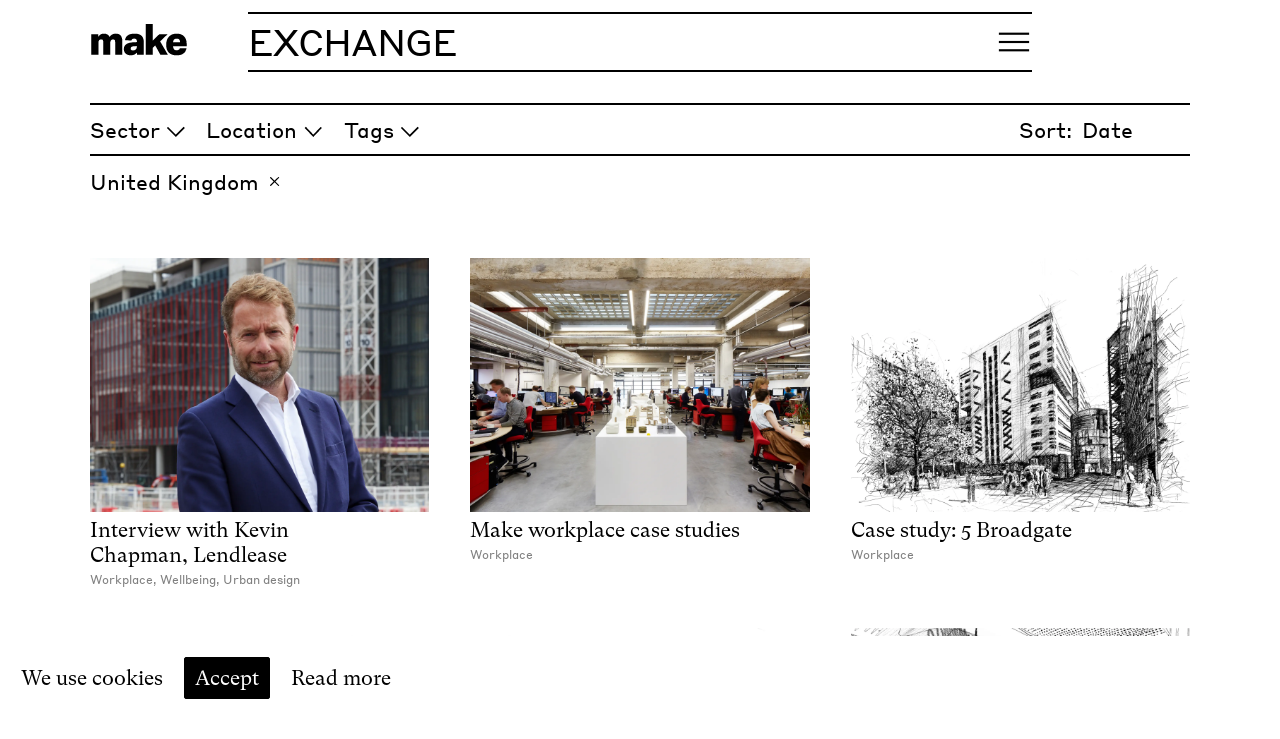

--- FILE ---
content_type: text/html; charset=UTF-8
request_url: https://exchange.makearchitects.com/articles/filter/location/united-kingdom/p/2
body_size: 21057
content:
<!DOCTYPE html><html lang="en-gb"><head><title>Articles – Make Exchange</title><meta charSet="utf-8"/><meta http-equiv="x-ua-compatible" content="ie=edge"/><meta name="viewport" content="initial-scale=1.0, width=device-width"/><meta name="format-detection" content="telephone=no"/><meta name="msapplication-TileColor" content="#666666"/><link rel="icon" href="/favicon.ico" sizes="any"/><link rel="icon" href="/favicon.svg" type="image/svg+xml"/><meta name="theme-color" content="#ffffff"/><meta name="twitter:card" content="summary_large_image"/><meta property="og:image" content="https://cdn.sanity.io/images/lwhiflmt/production/79238562020818a3b7ac095c991b582d0d9148f1-1500x2000.jpg?rect=0,608,1500,784&amp;w=1200&amp;h=627&amp;fit=crop&amp;auto=format"/><meta property="twitter:image" content="https://cdn.sanity.io/images/lwhiflmt/production/79238562020818a3b7ac095c991b582d0d9148f1-1500x2000.jpg?rect=0,608,1500,784&amp;w=1200&amp;h=627&amp;fit=crop&amp;auto=format"/><meta property="og:url" content="https://exchange.makearchitects.com/articles/filter/location/united-kingdom/p/2"/><meta property="og:title" content="Articles"/><meta name="twitter:title" content="Articles"/><meta property="og:site_name" content="Make Exchange"/><meta property="og:type" content="website"/><meta name="next-head-count" content="17"/><link rel="preload" href="/_next/static/media/dc2e1a2987f68fc2-s.p.woff2" as="font" type="font/woff2" crossorigin="anonymous" data-next-font="size-adjust"/><link rel="preload" href="/_next/static/media/5e537d54c79c396b-s.p.woff2" as="font" type="font/woff2" crossorigin="anonymous" data-next-font="size-adjust"/><link rel="preload" href="/_next/static/media/740fb198fb1feea5-s.p.woff2" as="font" type="font/woff2" crossorigin="anonymous" data-next-font="size-adjust"/><link rel="preload" href="/_next/static/media/7de14f16d76b41bc-s.p.woff2" as="font" type="font/woff2" crossorigin="anonymous" data-next-font="size-adjust"/><link rel="preload" href="/_next/static/css/e762c24cba77b862.css" as="style"/><link rel="stylesheet" href="/_next/static/css/e762c24cba77b862.css" data-n-g=""/><noscript data-n-css=""></noscript><script defer="" nomodule="" src="/_next/static/chunks/polyfills-78c92fac7aa8fdd8.js"></script><script src="/_next/static/chunks/webpack-e581c34fb5079fe7.js" defer=""></script><script src="/_next/static/chunks/framework-63157d71ad419e09.js" defer=""></script><script src="/_next/static/chunks/main-c59a42b9e9a6f445.js" defer=""></script><script src="/_next/static/chunks/pages/_app-11075334c1d130fe.js" defer=""></script><script src="/_next/static/chunks/35-b346e2cf1e377818.js" defer=""></script><script src="/_next/static/chunks/861-9d01209019659276.js" defer=""></script><script src="/_next/static/chunks/132-075a2d84374cfa02.js" defer=""></script><script src="/_next/static/chunks/pages/articles/filter/%5Btype%5D/%5Bslug%5D/p/%5Bnumber%5D-6f758d192ced1a27.js" defer=""></script><script src="/_next/static/1liW1ySOxOlc6hmYnkv4p/_buildManifest.js" defer=""></script><script src="/_next/static/1liW1ySOxOlc6hmYnkv4p/_ssgManifest.js" defer=""></script><style data-styled="" data-styled-version="5.3.11">*,::before,::after{box-sizing:border-box;}/*!sc*/
*{margin:0;}/*!sc*/
html,body{height:100%;}/*!sc*/
html{-webkit-text-size-adjust:100%;}/*!sc*/
body{--font-serif:'__gtSuperText_6710e6','__gtSuperText_Fallback_6710e6';--font-sans:'__styreneB_47b76c','__styreneB_Fallback_47b76c';--font-main:'__styreneB_47b76c','__styreneB_Fallback_47b76c';--black-rgb:0,0,0;--white-rgb:255,255,255;--red-rgb:237,28,36;--green-rgb:0,172,140;--yellow-rgb:255,159,55;--blue-rgb:0,131,195;--pink-rgb:228,76,154;--purple-rgb:123,94,198;--blue-grey-rgb:240,247,251;--foreground-rgb:var(--black-rgb);--background-rgb:var(--white-rgb);--accent-rgb:var(--blue-rgb);--fallback-foreground-rgb:var(--black-rgb);--fallback-background-rgb:var(--white-rgb);--fallback-accent-rgb:var(--blue-rgb);--accordion-background-rgb:var(--blue-grey-rgb);--step--2:clamp(0.60rem,calc(0.56rem + 0.19vw),0.70rem);--step--1:clamp(0.80rem,calc(0.75rem + 0.26vw),0.94rem);--step-0:clamp(1.06rem,calc(0.99rem + 0.34vw),1.25rem);--step-1:clamp(1.42rem,calc(1.33rem + 0.45vw),1.67rem);--step-2:clamp(1.89rem,calc(1.77rem + 0.61vw),2.22rem);--step-3:clamp(2.54rem,calc(2.36rem + 0.81vw),2.96rem);--step-4:clamp(3.35rem,calc(3.14rem + 1.08vw),3.95rem);--step-5:clamp(4.47rem,calc(4.19rem + 1.43vw),5.26rem);--space-3xs:clamp(0.25rem,calc(0.23rem + 0.11vw),0.31rem);--space-2xs:clamp(0.56rem,calc(0.54rem + 0.11vw),0.63rem);--space-xs:clamp(0.81rem,calc(0.77rem + 0.23vw),0.94rem);--space-s:clamp(1.06rem,calc(0.99rem + 0.34vw),1.25rem);--space-m:clamp(1.63rem,calc(1.53rem + 0.45vw),1.88rem);--space-l:clamp(2.13rem,calc(1.99rem + 0.68vw),2.50rem);--space-xl:clamp(3.19rem,calc(2.98rem + 1.02vw),3.75rem);--space-2xl:clamp(4.25rem,calc(3.98rem + 1.36vw),5.00rem);--space-3xl:clamp(6.38rem,calc(5.97rem + 2.05vw),7.50rem);--space-3xs-2xs:clamp(0.25rem,calc(0.11rem + 0.68vw),0.63rem);--space-2xs-xs:clamp(0.56rem,calc(0.43rem + 0.68vw),0.94rem);--space-xs-s:clamp(0.81rem,calc(0.65rem + 0.80vw),1.25rem);--space-s-m:clamp(1.06rem,calc(0.77rem + 1.48vw),1.88rem);--space-m-l:clamp(1.63rem,calc(1.31rem + 1.59vw),2.50rem);--space-l-xl:clamp(2.13rem,calc(1.53rem + 2.95vw),3.75rem);--space-xl-2xl:clamp(3.19rem,calc(2.53rem + 3.30vw),5.00rem);--space-2xl-3xl:clamp(4.25rem,calc(3.07rem + 5.91vw),7.50rem);--leading-normal:1.425;--leading-tight:1.25;--leading-tighter:1;--tracking-normal:0;--tracking-tight:-0.025em;--tracking-tighter:-0.05em;--pinned-header-height:0px;--border-radius:12px;--max-content-width:1400px;--logo-mt:17px;--logo-mx:5vw;--logo-w:85px;--logo-h:28px;--container-mx:5%;--container-max-w:1600px;--container-header-max-w:1600px;--container-inner-px:calc(var(--logo-mx) + var(--logo-w));--nav-pt:12px;--nav-item-py:10px;--nav-button-mx:10px;--header-h:calc((2 * var(--nav-item-py)) + var(--step-2) + 4px + var(--nav-pt) + var(--logo-h) + var(--logo-mt));--nav-max-h:calc(100vh - var(--header-h));--cover-min-h:max(500px,100%);--cover-footer-h:7.5em;font-family:var(--font-main,inherit);font-size:var(--step-0);line-height:var(--leading-normal);-webkit-letter-spacing:var(--tracking-normal);-moz-letter-spacing:var(--tracking-normal);-ms-letter-spacing:var(--tracking-normal);letter-spacing:var(--tracking-normal);font-feature-settings:"liga" 1;-webkit-font-smoothing:antialiased;-moz-osx-font-smoothing:grayscale;color:rgb(var(--foreground-rgb));background:rgb(var(--background-rgb));}/*!sc*/
@media (min-width:1200px){body{--step--2:clamp(0.70rem,calc(0.09rem + 0.82vw),1.04rem);--step--1:clamp(0.94rem,calc(0.28rem + 0.88vw),1.30rem);--step-0:clamp(1.25rem,calc(0.57rem + 0.91vw),1.63rem);--step-1:clamp(1.67rem,calc(1.00rem + 0.88vw),2.03rem);--step-2:clamp(2.22rem,calc(1.64rem + 0.77vw),2.54rem);--step-3:clamp(2.96rem,calc(2.57rem + 0.52vw),3.17rem);--step-4:clamp(3.95rem,calc(3.91rem + 0.05vw),3.97rem);--step-5:clamp(4.96rem,calc(5.81rem + -0.73vw),5.26rem);}}/*!sc*/
@media (min-width:1200px){body{--space-3xs:clamp(0.31rem,calc(0.09rem + 0.30vw),0.44rem);--space-2xs:clamp(0.63rem,calc(0.28rem + 0.45vw),0.81rem);--space-xs:clamp(0.94rem,calc(0.37rem + 0.76vw),1.25rem);--space-s:clamp(1.25rem,calc(0.57rem + 0.91vw),1.63rem);--space-m:clamp(1.88rem,calc(0.85rem + 1.36vw),2.44rem);--space-l:clamp(2.50rem,calc(1.14rem + 1.82vw),3.25rem);--space-xl:clamp(3.75rem,calc(1.70rem + 2.73vw),4.88rem);--space-2xl:clamp(5.00rem,calc(2.27rem + 3.64vw),6.50rem);--space-3xl:clamp(7.50rem,calc(3.41rem + 5.45vw),9.75rem);--space-3xs-2xs:clamp(0.31rem,calc(-0.60rem + 1.21vw),0.81rem);--space-2xs-xs:clamp(0.63rem,calc(-0.51rem + 1.52vw),1.25rem);--space-xs-s:clamp(0.94rem,calc(-0.31rem + 1.67vw),1.63rem);--space-s-m:clamp(1.25rem,calc(-0.91rem + 2.88vw),2.44rem);--space-m-l:clamp(1.88rem,calc(-0.62rem + 3.33vw),3.25rem);--space-l-xl:clamp(2.50rem,calc(-1.82rem + 5.76vw),4.88rem);--space-xl-2xl:clamp(3.75rem,calc(-1.25rem + 6.67vw),6.50rem);--space-2xl-3xl:clamp(5.00rem,calc(-3.64rem + 11.52vw),9.75rem);}}/*!sc*/
@media (min-width:768px){body{--cover-min-h:max(600px,100%);}}/*!sc*/
@media (min-width:580px){body{--cover-footer-h:5.5em;}}/*!sc*/
@media (min-width:1200px){body{--header-h:calc((2 * var(--nav-item-py)) + var(--step-2) + 4px + var(--nav-pt));}}/*!sc*/
@media (min-width:580px){body{--logo-mt:24px;--logo-mx:32px;--logo-w:98px;--logo-h:32.34px;}}/*!sc*/
@media (min-width:740px){body{--logo-mx:60px;--container-mx:7%;}}/*!sc*/
hr{height:0;color:inherit;border-top-width:1px;}/*!sc*/
abbr:where([title]){-webkit-text-decoration:underline dotted;text-decoration:underline dotted;}/*!sc*/
h1,h2,h3,h4,h5,h6{font-size:inherit;font-weight:inherit;overflow-wrap:break-word;}/*!sc*/
p{overflow-wrap:break-word;}/*!sc*/
p:not(:first-child){margin-top:calc(1em * var(--leading-normal));}/*!sc*/
a{color:inherit;-webkit-text-decoration:none;text-decoration:none;}/*!sc*/
a:hover{color:rgb(var(--accent-rgb));}/*!sc*/
a svg{pointer-events:none;}/*!sc*/
b,strong{font-weight:bolder;}/*!sc*/
code,kbd,samp,pre{font-family:ui-monospace,SFMono-Regular,Menlo,Monaco,Consolas, "Liberation Mono","Courier New",monospace;font-size:1em;}/*!sc*/
small{font-size:80%;}/*!sc*/
sub,sup{font-size:75%;line-height:0;position:relative;vertical-align:baseline;}/*!sc*/
sub{bottom:-0.25em;}/*!sc*/
sup{top:-0.5em;}/*!sc*/
table{text-indent:0;border-color:inherit;border-collapse:collapse;}/*!sc*/
button,input,optgroup,select,textarea{font-family:inherit;font-size:100%;font-weight:inherit;line-height:inherit;color:inherit;margin:0;padding:0;font-feature-settings:inherit;text-align:inherit;border-radius:0;border:1px solid currentColor;}/*!sc*/
button svg,input svg,optgroup svg,select svg,textarea svg{pointer-events:none;}/*!sc*/
button,select{text-transform:none;}/*!sc*/
input[type="text"],input[type="email"],input[type="password"]{background:transparent;color:rgb(var(--foreground-rgb));border:1px solid currentColor;padding:var(--space-2xs);}/*!sc*/
input[type="text"]::-webkit-input-placeholder,input[type="email"]::-webkit-input-placeholder,input[type="password"]::-webkit-input-placeholder{color:rgba(var(--foreground-rgb),0.9);}/*!sc*/
input[type="text"]::-moz-placeholder,input[type="email"]::-moz-placeholder,input[type="password"]::-moz-placeholder{color:rgba(var(--foreground-rgb),0.9);}/*!sc*/
input[type="text"]:-ms-input-placeholder,input[type="email"]:-ms-input-placeholder,input[type="password"]:-ms-input-placeholder{color:rgba(var(--foreground-rgb),0.9);}/*!sc*/
input[type="text"]::placeholder,input[type="email"]::placeholder,input[type="password"]::placeholder{color:rgba(var(--foreground-rgb),0.9);}/*!sc*/
button{-webkit-appearance:button;-webkit-appearance:button;-moz-appearance:button;appearance:button;background-color:transparent;background-image:none;border-radius:0;border:0;}/*!sc*/
:-moz-focusring{outline:auto;}/*!sc*/
:-moz-ui-invalid{box-shadow:none;}/*!sc*/
::-webkit-inner-spin-button,::-webkit-outer-spin-button{height:auto;}/*!sc*/
[type="search"]{-webkit-appearance:textfield;-webkit-appearance:textfield;-moz-appearance:textfield;appearance:textfield;outline-offset:-2px;}/*!sc*/
::-webkit-search-decoration{-webkit-appearance:none;}/*!sc*/
::-webkit-file-upload-button{-webkit-appearance:button;font:inherit;}/*!sc*/
summary{display:list-item;}/*!sc*/
fieldset,legend{padding:0;}/*!sc*/
ol,ul,menu{list-style:none;padding:0;}/*!sc*/
ul{list-style:disc;list-style-position:inside;}/*!sc*/
ol{list-style:decimal;list-style-position:inside;}/*!sc*/
textarea{resize:vertical;}/*!sc*/
input::-webkit-input-placeholder,textarea::-webkit-input-placeholder{opacity:1;color:rgba(var(--foreground-rgb),0.9);}/*!sc*/
input::-moz-placeholder,textarea::-moz-placeholder{opacity:1;color:rgba(var(--foreground-rgb),0.9);}/*!sc*/
input:-ms-input-placeholder,textarea:-ms-input-placeholder{opacity:1;color:rgba(var(--foreground-rgb),0.9);}/*!sc*/
input::placeholder,textarea::placeholder{opacity:1;color:rgba(var(--foreground-rgb),0.9);}/*!sc*/
button,[role="button"]{cursor:pointer;}/*!sc*/
button:hover,[role="button"]:hover{color:rgb(var(--accent-rgb));}/*!sc*/
:disabled{cursor:default;}/*!sc*/
img,svg,video,canvas,audio,iframe,embed,object{display:block;max-width:100%;}/*!sc*/
[hidden]{display:none;}/*!sc*/
#__next{isolation:isolate;height:100%;}/*!sc*/
.small-caps{font-feature-settings:"smcp" 1,"c2sc" 1,"onum" 1;}/*!sc*/
.sr-only{border:0 !important;-webkit-clip:rect(1px,1px,1px,1px) !important;clip:rect(1px,1px,1px,1px) !important;-webkit-clip-path:inset(50%) !important;-webkit-clip-path:inset(50%) !important;clip-path:inset(50%) !important;height:1px !important;margin:-1px !important;overflow:hidden !important;padding:0 !important;position:absolute !important;width:1px !important;white-space:nowrap !important;}/*!sc*/
.sr-only-focusable:focus,.sr-only-focusable:active{-webkit-clip:auto !important;clip:auto !important;-webkit-clip-path:none !important;-webkit-clip-path:none !important;clip-path:none !important;height:auto !important;margin:auto !important;overflow:visible !important;width:auto !important;white-space:normal !important;}/*!sc*/
::-webkit-scrollbar,body::-webkit-scrollbar{width:16px;height:16px;}/*!sc*/
html{-webkit-scrollbar-width:thin;-moz-scrollbar-width:thin;-ms-scrollbar-width:thin;scrollbar-width:thin;-webkit-scrollbar-color:rgba(var(--foreground-rgb),1) rgb(var(--background-rgb));-moz-scrollbar-color:rgba(var(--foreground-rgb),1) rgb(var(--background-rgb));-ms-scrollbar-color:rgba(var(--foreground-rgb),1) rgb(var(--background-rgb));scrollbar-color:rgba(var(--foreground-rgb),1) rgb(var(--background-rgb));}/*!sc*/
::-webkit-scrollbar-track,body::-webkit-scrollbar-track{background:rgb(var(--background-rgb));}/*!sc*/
::-webkit-scrollbar-thumb,body::-webkit-scrollbar-thumb{background-color:rgba(var(--foreground-rgb),1);border-radius:0;border:4px solid rgb(var(--background-rgb));}/*!sc*/
data-styled.g1[id="sc-global-gUHfOw1"]{content:"sc-global-gUHfOw1,"}/*!sc*/
.fdIkVJ{position:absolute;top:0;left:0;pointer-events:none;-webkit-user-select:none;-moz-user-select:none;-ms-user-select:none;user-select:none;}/*!sc*/
data-styled.g5[id="sc-d6506d83-0"]{content:"fdIkVJ,"}/*!sc*/
.kmIqAs{width:1px;height:20px;position:relative;top:0;left:0;}/*!sc*/
data-styled.g6[id="sc-d6506d83-1"]{content:"kmIqAs,"}/*!sc*/
.djVnEQ{display:-webkit-box;display:-webkit-flex;display:-ms-flexbox;display:flex;padding-top:var(--logo-mt);padding-right:var(--logo-mx);}/*!sc*/
.djVnEQ a{display:inline-block;color:rgb(var(--foreground-rgb));-webkit-transition:color 0.2s ease;transition:color 0.2s ease;}/*!sc*/
.djVnEQ a:hover{color:rgb(var(--foreground-rgb));}/*!sc*/
.djVnEQ .icon{width:var(--logo-w);height:var(--logo-h);}/*!sc*/
data-styled.g7[id="sc-d6506d83-2"]{content:"djVnEQ,"}/*!sc*/
.kkYOCh{height:100%;background:transparent;border:0;margin:0;padding:0;-webkit-transition:color 0.2s ease;transition:color 0.2s ease;color:rgba(var(--foreground-rgb),1);}/*!sc*/
.kkYOCh:hover{color:rgba(var(--foreground-rgb),1);}/*!sc*/
data-styled.g8[id="sc-d6506d83-3"]{content:"kkYOCh,"}/*!sc*/
.gRtyfm{display:-webkit-box;display:-webkit-flex;display:-ms-flexbox;display:flex;-webkit-align-items:baseline;-webkit-box-align:baseline;-ms-flex-align:baseline;align-items:baseline;padding:var(--nav-item-py) 0.5em var(--nav-item-py) 0;overflow:auto;-webkit-user-select:none;-moz-user-select:none;-ms-user-select:none;user-select:none;}/*!sc*/
.gRtyfm::-webkit-scrollbar{display:none;}/*!sc*/
data-styled.g9[id="sc-d6506d83-4"]{content:"gRtyfm,"}/*!sc*/
.kjAelo{display:none;}/*!sc*/
@media (min-width:580px){.kjAelo{display:-webkit-box;display:-webkit-flex;display:-ms-flexbox;display:flex;}}/*!sc*/
.kjAelo span{-webkit-flex:0 0 auto;-ms-flex:0 0 auto;flex:0 0 auto;}/*!sc*/
.kjAelo span:not(.logo){-webkit-letter-spacing:var(--tracking-tight);-moz-letter-spacing:var(--tracking-tight);-ms-letter-spacing:var(--tracking-tight);letter-spacing:var(--tracking-tight);}/*!sc*/
.kjAelo:after{content:none;position:absolute;top:0;right:0;bottom:0;width:0.75em;z-index:1;background:linear-gradient( to right, transparent, rgba(var(--background-rgb),1) );}/*!sc*/
.has-scrolled .sc-d6506d83-5:after{content:'';}/*!sc*/
.is-over-cover .sc-d6506d83-5:after{content:none;}/*!sc*/
data-styled.g10[id="sc-d6506d83-5"]{content:"kjAelo,"}/*!sc*/
@media (min-width:580px){.kRHGuN{display:none;}}/*!sc*/
data-styled.g11[id="sc-d6506d83-6"]{content:"kRHGuN,"}/*!sc*/
.NkZbx{line-height:1;overflow:hidden;position:relative;}/*!sc*/
.NkZbx .logo{--accent-rgb:var(--fallback-accent-rgb);text-transform:uppercase;}/*!sc*/
.NkZbx span{margin-right:0.25em;}/*!sc*/
.NkZbx span:last-of-type{margin-right:0;}/*!sc*/
data-styled.g12[id="sc-d6506d83-7"]{content:"NkZbx,"}/*!sc*/
.bYJxve{border-top:2px solid rgb(var(--foreground-rgb));border-bottom:2px solid rgb(var(--foreground-rgb));background:transparent;display:grid;-webkit-align-items:center;-webkit-box-align:center;-ms-flex-align:center;align-items:center;-webkit-box-pack:center;-webkit-justify-content:center;-ms-flex-pack:center;justify-content:center;grid-template-columns:minmax(0,1fr) auto;-webkit-transition: background-color 0.2s ease, border-color 0.2s ease;transition: background-color 0.2s ease, border-color 0.2s ease;max-width:calc(var(--container-max-w) - (2 * var(--container-inner-px)));margin-left:auto;margin-right:auto;width:100%;}/*!sc*/
.bYJxve:hover,.bYJxve:focus-within{background:rgb(var(--background-rgb));}/*!sc*/
data-styled.g13[id="sc-d6506d83-8"]{content:"bYJxve,"}/*!sc*/
.dWzTXn{width:100%;min-width:0;padding-top:var(--nav-pt);display:grid;color:rgb(var(--foreground-rgb));-webkit-transition: -webkit-transform 0.2s ease, color 0.2s ease;-webkit-transition: transform 0.2s ease, color 0.2s ease;transition: transform 0.2s ease, color 0.2s ease;-webkit-transform:translate3d(0,0,0);-ms-transform:translate3d(0,0,0);transform:translate3d(0,0,0);}/*!sc*/
@media (min-width:320px){.dWzTXn{-webkit-flex:1 1 calc(100% - var(--container-inner-px));-ms-flex:1 1 calc(100% - var(--container-inner-px));flex:1 1 calc(100% - var(--container-inner-px));}}/*!sc*/
@media (min-width:1200px){.dWzTXn{margin-right:var(--container-inner-px);-webkit-flex:0 0 calc(100% - (2 * var(--container-inner-px)));-ms-flex:0 0 calc(100% - (2 * var(--container-inner-px)));flex:0 0 calc(100% - (2 * var(--container-inner-px)));}}/*!sc*/
data-styled.g14[id="sc-d6506d83-9"]{content:"dWzTXn,"}/*!sc*/
.fIRJHP{font-size:var(--step-2);-webkit-letter-spacing:var(--tracking-tight);-moz-letter-spacing:var(--tracking-tight);-ms-letter-spacing:var(--tracking-tight);letter-spacing:var(--tracking-tight);max-width:var(--container-header-max-w);margin:0 auto;display:grid;}/*!sc*/
@media (min-width:1200px){.fIRJHP{display:-webkit-box;display:-webkit-flex;display:-ms-flexbox;display:flex;-webkit-box-pack:justify;-webkit-justify-content:space-between;-ms-flex-pack:justify;justify-content:space-between;-webkit-align-items:flex-start;-webkit-box-align:flex-start;-ms-flex-align:flex-start;align-items:flex-start;-webkit-flex-flow:row wrap;-ms-flex-flow:row wrap;flex-flow:row wrap;}}/*!sc*/
.fIRJHP.is-open .sc-d6506d83-8,.fIRJHP.is-past-cover .sc-d6506d83-8,.fIRJHP.has-scrolled .sc-d6506d83-8{background:rgb(var(--background-rgb));}/*!sc*/
.fIRJHP.is-over-cover:not(.is-open) .sc-d6506d83-8{background:transparent;}/*!sc*/
data-styled.g15[id="sc-d6506d83-10"]{content:"fIRJHP,"}/*!sc*/
.gPHwSm{padding:0;margin-left:var(--container-mx);margin-right:var(--container-mx);}/*!sc*/
.gPHwSm.is-over-cover{--foreground-rgb:var(--fallback-foreground-rgb);--background-rgb:var(--fallback-background-rgb);--accent-rgb:var(--fallback-accent-rgb);}/*!sc*/
.gPHwSm.focus-within{-webkit-transform:translate3d(0,0,0);-ms-transform:translate3d(0,0,0);transform:translate3d(0,0,0);}/*!sc*/
.gPHwSm.is-open{--foreground-rgb:var(--fallback-foreground-rgb);--background-rgb:var(--fallback-background-rgb);--accent-rgb:var(--fallback-accent-rgb);}/*!sc*/
data-styled.g17[id="sc-d6506d83-12"]{content:"gPHwSm,"}/*!sc*/
.izZMMF{box-sizing:border-box;left:var(--space-s);top:0;position:fixed;color:rgb(var(--foreground-rgb));background-color:rgb(var(--background-rgb));border-radius:0;border:2px solid rgb(var(--foreground-rgb));max-width:315px;padding:var(--space-xs);width:calc(100% - 2 * var(--space-s));opacity:0;z-index:100000;-webkit-text-decoration:none;text-decoration:none;-webkit-transform:translate3d(0,-100%,0);-ms-transform:translate3d(0,-100%,0);transform:translate3d(0,-100%,0);-webkit-transition: -webkit-transform 0.2s, opacity 0.2s;-webkit-transition: transform 0.2s, opacity 0.2s;transition: transform 0.2s, opacity 0.2s;}/*!sc*/
.izZMMF:focus{-webkit-transform:translate3d(0,var(--space-s),0);-ms-transform:translate3d(0,var(--space-s),0);transform:translate3d(0,var(--space-s),0);opacity:1;}/*!sc*/
data-styled.g28[id="sc-f6b4c151-0"]{content:"izZMMF,"}/*!sc*/
.dunTwy{margin-left:var(--container-mx);margin-right:var(--container-mx);}/*!sc*/
.sc-2221e06a-0 .sc-2221e06a-0,.dunTwy .dunTwy.nested{margin-left:0;margin-right:0;}/*!sc*/
data-styled.g30[id="sc-2221e06a-0"]{content:"dunTwy,"}/*!sc*/
.gwXgrO{width:100%;max-width:var(--container-max-w);margin-left:auto;margin-right:auto;}/*!sc*/
@media (min-width:1200px){.gwXgrO{padding-left:var(--container-inner-px);padding-right:var(--container-inner-px);}}/*!sc*/
.sc-2221e06a-1 .sc-2221e06a-1,.gwXgrO .gwXgrO.nested{max-width:100%;}/*!sc*/
@media (min-width:1200px){.sc-2221e06a-1 .sc-2221e06a-1,.gwXgrO .gwXgrO.nested{padding-left:0;padding-right:0;}}/*!sc*/
data-styled.g31[id="sc-2221e06a-1"]{content:"gwXgrO,"}/*!sc*/
.cknPXG{-webkit-flex:1 0 auto;-ms-flex:1 0 auto;flex:1 0 auto;margin-bottom:var(--space-m);padding:0;}/*!sc*/
data-styled.g37[id="sc-2221e06a-7"]{content:"cknPXG,"}/*!sc*/
.jgXPac{margin-top:var(--space-m);}/*!sc*/
data-styled.g39[id="sc-2221e06a-9"]{content:"jgXPac,"}/*!sc*/
.WVYow{font-size:var(--step-2);text-transform:uppercase;-webkit-letter-spacing:var(--tracking-normal);-moz-letter-spacing:var(--tracking-normal);-ms-letter-spacing:var(--tracking-normal);letter-spacing:var(--tracking-normal);line-height:var(--leading-tighter);}/*!sc*/
data-styled.g40[id="sc-2221e06a-10"]{content:"WVYow,"}/*!sc*/
.fzaUQb{max-width:100%;width:100%;}/*!sc*/
data-styled.g90[id="sc-ccfc6e96-0"]{content:"fzaUQb,"}/*!sc*/
.hikxqc{--image-w:1920;--image-h:1440;position:relative;width:100%;height:100%;max-width:100%;display:-webkit-box;display:-webkit-flex;display:-ms-flexbox;display:flex;-webkit-align-items:center;-webkit-box-align:center;-ms-flex-align:center;align-items:center;-webkit-box-pack:center;-webkit-justify-content:center;-ms-flex-pack:center;justify-content:center;}/*!sc*/
.cgdbUq{--image-w:7467;--image-h:5600;position:relative;width:100%;height:100%;max-width:100%;display:-webkit-box;display:-webkit-flex;display:-ms-flexbox;display:flex;-webkit-align-items:center;-webkit-box-align:center;-ms-flex-align:center;align-items:center;-webkit-box-pack:center;-webkit-justify-content:center;-ms-flex-pack:center;justify-content:center;}/*!sc*/
.crJUIs{--image-w:7016;--image-h:5262;position:relative;width:100%;height:100%;max-width:100%;display:-webkit-box;display:-webkit-flex;display:-ms-flexbox;display:flex;-webkit-align-items:center;-webkit-box-align:center;-ms-flex-align:center;align-items:center;-webkit-box-pack:center;-webkit-justify-content:center;-ms-flex-pack:center;justify-content:center;}/*!sc*/
.kYITsx{--image-w:10312;--image-h:7734;position:relative;width:100%;height:100%;max-width:100%;display:-webkit-box;display:-webkit-flex;display:-ms-flexbox;display:flex;-webkit-align-items:center;-webkit-box-align:center;-ms-flex-align:center;align-items:center;-webkit-box-pack:center;-webkit-justify-content:center;-ms-flex-pack:center;justify-content:center;}/*!sc*/
.dTugbc{--image-w:2400;--image-h:1800;position:relative;width:100%;height:100%;max-width:100%;display:-webkit-box;display:-webkit-flex;display:-ms-flexbox;display:flex;-webkit-align-items:center;-webkit-box-align:center;-ms-flex-align:center;align-items:center;-webkit-box-pack:center;-webkit-justify-content:center;-ms-flex-pack:center;justify-content:center;}/*!sc*/
.ffJoja{--image-w:3840;--image-h:2880;position:relative;width:100%;height:100%;max-width:100%;display:-webkit-box;display:-webkit-flex;display:-ms-flexbox;display:flex;-webkit-align-items:center;-webkit-box-align:center;-ms-flex-align:center;align-items:center;-webkit-box-pack:center;-webkit-justify-content:center;-ms-flex-pack:center;justify-content:center;}/*!sc*/
.hERVUP{--image-w:1440;--image-h:1080;position:relative;width:100%;height:100%;max-width:100%;display:-webkit-box;display:-webkit-flex;display:-ms-flexbox;display:flex;-webkit-align-items:center;-webkit-box-align:center;-ms-flex-align:center;align-items:center;-webkit-box-pack:center;-webkit-justify-content:center;-ms-flex-pack:center;justify-content:center;}/*!sc*/
.femvBp{--image-w:8333;--image-h:6249;position:relative;width:100%;height:100%;max-width:100%;display:-webkit-box;display:-webkit-flex;display:-ms-flexbox;display:flex;-webkit-align-items:center;-webkit-box-align:center;-ms-flex-align:center;align-items:center;-webkit-box-pack:center;-webkit-justify-content:center;-ms-flex-pack:center;justify-content:center;}/*!sc*/
data-styled.g91[id="sc-ccfc6e96-1"]{content:"hikxqc,cgdbUq,crJUIs,kYITsx,dTugbc,ffJoja,hERVUP,femvBp,"}/*!sc*/
.gAsCZO{width:100%;background-color:#c6485b;opacity:0;-webkit-transition:opacity 0s ease;transition:opacity 0s ease;display:block;position:absolute;top:0;left:0;height:100%;background-size:100% 100%;pointer-events:none;}/*!sc*/
.eErked{width:100%;background-color:#2296d2;opacity:0;-webkit-transition:opacity 0s ease;transition:opacity 0s ease;display:block;position:absolute;top:0;left:0;height:100%;background-size:100% 100%;pointer-events:none;}/*!sc*/
.idbIAt{width:100%;background-color:#7f7f7f;opacity:0;-webkit-transition:opacity 0s ease;transition:opacity 0s ease;display:block;position:absolute;top:0;left:0;height:100%;background-size:100% 100%;pointer-events:none;}/*!sc*/
.jLCndI{width:100%;background-color:#406cb7;opacity:0;-webkit-transition:opacity 0s ease;transition:opacity 0s ease;display:block;position:absolute;top:0;left:0;height:100%;background-size:100% 100%;pointer-events:none;}/*!sc*/
.jVVuEz{width:100%;background-color:#cc945c;opacity:0;-webkit-transition:opacity 0s ease;transition:opacity 0s ease;display:block;position:absolute;top:0;left:0;height:100%;background-size:100% 100%;pointer-events:none;}/*!sc*/
.jvpNoZ{width:100%;background-color:#b2c76c;opacity:0;-webkit-transition:opacity 0s ease;transition:opacity 0s ease;display:block;position:absolute;top:0;left:0;height:100%;background-size:100% 100%;pointer-events:none;}/*!sc*/
data-styled.g92[id="sc-ccfc6e96-2"]{content:"gAsCZO,eErked,idbIAt,jLCndI,jVVuEz,jvpNoZ,"}/*!sc*/
.clahey{position:relative;width:100%;opacity:0;-webkit-transition:opacity 0.2s ease;transition:opacity 0.2s ease;}/*!sc*/
.clahey img{width:100%;height:auto;}/*!sc*/
data-styled.g93[id="sc-ccfc6e96-3"]{content:"clahey,"}/*!sc*/
.ixPikS{--foreground-rgb:var(--white-rgb);color:rgb(var(--foreground-rgb));font-size:var(--step--1);padding-top:var(--space-xl);padding-bottom:var(--space-m);background:rgb(var(--black-rgb));padding-left:var(--container-mx);padding-right:var(--container-mx);margin-left:0 !important;margin-right:0 !important;}/*!sc*/
data-styled.g107[id="sc-a9f1950d-0"]{content:"ixPikS,"}/*!sc*/
.IeAKA{display:grid;gap:var(--space-l);}/*!sc*/
data-styled.g108[id="sc-a9f1950d-1"]{content:"IeAKA,"}/*!sc*/
.cYxRtF{display:grid;gap:var(--space-s);}/*!sc*/
@media (min-width:580px){.cYxRtF{grid-template-columns:repeat(2,minmax(0,1fr));-webkit-align-items:flex-end;-webkit-box-align:flex-end;-ms-flex-align:flex-end;align-items:flex-end;}}/*!sc*/
data-styled.g109[id="sc-a9f1950d-2"]{content:"cYxRtF,"}/*!sc*/
.iasVg{display:grid;width:var(--logo-w);height:var(--logo-h);}/*!sc*/
data-styled.g110[id="sc-a9f1950d-3"]{content:"iasVg,"}/*!sc*/
.CXZpE{height:100%;min-height:100%;display:-webkit-box;display:-webkit-flex;display:-ms-flexbox;display:flex;-webkit-flex-direction:column;-ms-flex-direction:column;flex-direction:column;}/*!sc*/
data-styled.g112[id="sc-bba0809c-0"]{content:"CXZpE,"}/*!sc*/
.iKXxzf{display:-webkit-box;display:-webkit-flex;display:-ms-flexbox;display:flex;-webkit-flex-flow:row wrap;-ms-flex-flow:row wrap;flex-flow:row wrap;font-size:var(--step--2);font-family:var(--font-sans);color:rgba(var(--foreground-rgb),0.5);padding-top:var(--space-3xs);}/*!sc*/
data-styled.g153[id="sc-41f14e4e-1"]{content:"iKXxzf,"}/*!sc*/
.gnyVjV{--accent-rgb:var(--blue-rgb);font-size:var(--step-0);font-family:var(--font-serif);line-height:var(--leading-tight);position:relative;}/*!sc*/
.gnyVjV header{display:grid;text-wrap:balance;}/*!sc*/
.gnyVjV * + header{padding-top:var(--space-3xs);}/*!sc*/
.gnyVjV a{display:grid;}/*!sc*/
.gnyVjV a:hover{color:rgba(var(--accent-rgb),1);}/*!sc*/
.gnyVjV a:hover .sc-41f14e4e-0,.gnyVjV a:hover .sc-41f14e4e-1{color:inherit;}/*!sc*/
data-styled.g154[id="sc-41f14e4e-2"]{content:"gnyVjV,"}/*!sc*/
.dUiPus{font-family:var(--font-serif);font-style:italic;}/*!sc*/
data-styled.g155[id="sc-41f14e4e-3"]{content:"dUiPus,"}/*!sc*/
.gUmFzR{display:grid;margin-top:var(--space-m);margin-bottom:var(--space-xl);padding-left:0 !important;padding-right:0 !important;}/*!sc*/
data-styled.g157[id="sc-e77fce59-0"]{content:"gUmFzR,"}/*!sc*/
.gBCLyT{--columns-count:1;width:100%;margin:0 auto;display:grid;gap:var(--space-l);grid-template-columns:repeat(var(--columns-count),minmax(0,1fr));}/*!sc*/
@media (min-width:480px){.gBCLyT{--columns-count:2;}}/*!sc*/
@media (min-width:1200px){.gBCLyT{--columns-count:3;}}/*!sc*/
data-styled.g158[id="sc-e77fce59-1"]{content:"gBCLyT,"}/*!sc*/
.dqNASE{font-size:var(--step--1);padding-top:var(--space-2xs);padding-left:0 !important;padding-right:0 !important;padding-bottom:var(--space-l);margin-top:var(--space-xl);border-top:2px solid currentColor;}/*!sc*/
.dqNASE a{color:rgba(var(--foreground-rgb),0.5);margin-right:var(--space-2xs);}/*!sc*/
.dqNASE a.active{color:rgba(var(--foreground-rgb),1);}/*!sc*/
.dqNASE a:last-of-type{margin-right:0;}/*!sc*/
.dqNASE a:hover{color:rgba(var(--accent-rgb),1);}/*!sc*/
data-styled.g159[id="sc-e7a15a97-0"]{content:"dqNASE,"}/*!sc*/
.jDOFLs{margin-bottom:var(--space-xl);}/*!sc*/
data-styled.g160[id="sc-1fdb6bdd-0"]{content:"jDOFLs,"}/*!sc*/
.vSXvW{font-size:var(--step-0);padding-top:var(--space-2xs);padding-left:0 !important;padding-right:0 !important;margin-top:var(--space-m);border-top:2px solid currentColor;}/*!sc*/
data-styled.g161[id="sc-1fdb6bdd-1"]{content:"vSXvW,"}/*!sc*/
.kUiZAa{font-size:var(--step-0);padding-left:0 !important;padding-right:0 !important;}/*!sc*/
.kUiZAa > div{width:100%;padding-top:var(--space-2xs);margin-top:var(--space-2xs);border-top:2px solid currentColor;display:-webkit-box;display:-webkit-flex;display:-ms-flexbox;display:flex;-webkit-flex-flow:row wrap;-ms-flex-flow:row wrap;flex-flow:row wrap;}/*!sc*/
.kUiZAa a{display:grid;grid-template-columns:minmax(0,1fr) auto;-webkit-align-items:center;-webkit-box-align:center;-ms-flex-align:center;align-items:center;gap:var(--space-3xs);margin-right:var(--space-2xs);}/*!sc*/
.kUiZAa a:last-of-type{margin-right:0;}/*!sc*/
data-styled.g162[id="sc-1fdb6bdd-2"]{content:"kUiZAa,"}/*!sc*/
.dgYtfa{display:grid;}/*!sc*/
@media (min-width:768px){.dgYtfa{display:-webkit-box;display:-webkit-flex;display:-ms-flexbox;display:flex;-webkit-flex-flow:row wrap;-ms-flex-flow:row wrap;flex-flow:row wrap;}}/*!sc*/
data-styled.g163[id="sc-1fdb6bdd-3"]{content:"dgYtfa,"}/*!sc*/
.eA-dDJw{display:-webkit-box;display:-webkit-flex;display:-ms-flexbox;display:flex;-webkit-flex-flow:row wrap;-ms-flex-flow:row wrap;flex-flow:row wrap;}/*!sc*/
.eA-dDJw button{display:grid;grid-template-columns:minmax(0,1fr) auto;-webkit-align-items:center;-webkit-box-align:center;-ms-flex-align:center;align-items:center;gap:var(--space-3xs);margin-right:var(--space-s);}/*!sc*/
.eA-dDJw button span{display:block;-webkit-transform:rotate(0deg);-ms-transform:rotate(0deg);transform:rotate(0deg);-webkit-transition:-webkit-transform 0.2s ease;-webkit-transition:transform 0.2s ease;transition:transform 0.2s ease;}/*!sc*/
.eA-dDJw button:last-of-type{margin-right:0;}/*!sc*/
.eA-dDJw button.active{color:rgb(var(--accent-rgb));}/*!sc*/
.eA-dDJw button.active span{-webkit-transform:rotate(180deg);-ms-transform:rotate(180deg);transform:rotate(180deg);}/*!sc*/
data-styled.g164[id="sc-1fdb6bdd-4"]{content:"eA-dDJw,"}/*!sc*/
.bmtKeS{margin:var(--space-2xs) 0 0;}/*!sc*/
@media (min-width:768px){.bmtKeS{margin:0 0 0 auto;}}/*!sc*/
.bmtKeS label{display:-webkit-box;display:-webkit-flex;display:-ms-flexbox;display:flex;-webkit-align-items:baseline;-webkit-box-align:baseline;-ms-flex-align:baseline;align-items:baseline;}/*!sc*/
.bmtKeS label span{margin-right:var(--space-2xs);}/*!sc*/
.bmtKeS select{border:0;border-radius:0;background:transparent;-webkit-appearance:none;}/*!sc*/
data-styled.g165[id="sc-1fdb6bdd-5"]{content:"bmtKeS,"}/*!sc*/
</style></head><body><div id="__next"><a href="#main" class="sc-f6b4c151-0 izZMMF">Skip to content</a><div class="sc-d6506d83-0 fdIkVJ"><div class="sc-d6506d83-1 kmIqAs"></div></div><div class="headroom-wrapper"><div style="position:relative;top:0;left:0;right:0;z-index:200;-webkit-transform:translate3D(0, 0, 0);-ms-transform:translate3D(0, 0, 0);transform:translate3D(0, 0, 0)" class="headroom headroom--unfixed"><header id="header" class="sc-d6506d83-12 gPHwSm" style="opacity:1"><div class="sc-d6506d83-10 fIRJHP"><span class="sc-d6506d83-2 djVnEQ"><a href="https://www.makearchitects.com/" target="_blank"><svg xmlns="http://www.w3.org/2000/svg" viewBox="0 0 98 33" aria-labelledby="make-" class="icon" width="1em" height="1em"><title id="make-">Make</title><path d="M13.3249 9.92351C14.6401 9.92351 15.7749 10.2057 16.7265 10.7683C17.679 11.3318 18.3974 12.152 18.8805 13.2261C19.74 12.1256 20.6857 11.2994 21.7196 10.7477C22.7525 10.1989 23.9667 9.92351 25.3622 9.92351C27.4555 9.92351 29.0715 10.5546 30.2132 11.8169C31.354 13.0781 31.9243 14.9705 31.9243 17.4911V31.703H24.639V18.2966C24.639 17.3588 24.4616 16.7276 24.1137 16.4052C23.7648 16.0838 23.268 15.9221 22.6241 15.9221C22.1949 15.9221 21.8195 15.975 21.4971 16.0838C21.1757 16.1916 20.868 16.3925 20.572 16.6875C20.3285 16.9318 20.131 17.2179 19.9889 17.5322C19.8399 17.8556 19.7664 18.3113 19.7664 18.9003V31.702H12.4801V18.2966C12.4801 17.3588 12.3037 16.7276 11.9568 16.4052C11.6079 16.0838 11.1111 15.9221 10.4662 15.9221C10.037 15.9221 9.66265 15.975 9.33925 16.0838C9.01781 16.1916 8.71008 16.3925 8.41413 16.6875C8.17054 16.9319 7.97272 17.218 7.83005 17.5322C7.68304 17.8556 7.61053 18.3113 7.61053 18.9003V31.702H0.322266V10.5683H7.40767V13.2261C8.10445 12.2324 9.54014 9.92351 13.3249 9.92351ZM53.353 15.0166C53.0325 13.9572 52.5082 13.0507 51.785 12.299C51.0598 11.5483 50.0994 10.9643 48.9058 10.5478C47.7102 10.1322 46.2284 9.92351 44.4566 9.92351C41.6116 9.92351 39.3694 10.4743 37.7338 11.5738C36.0972 12.6753 35.0907 14.3521 34.7144 16.6051L41.2765 17.1294C41.5185 15.7339 42.4721 15.0371 44.1332 15.0371C44.9123 15.0371 45.5571 15.238 46.0667 15.6389C46.5773 16.0426 46.8311 16.7678 46.8311 17.8145V18.6592L43.651 18.8199C42.3118 18.8894 40.9796 19.0581 39.6653 19.3246C38.4305 19.5794 37.3574 19.9812 36.446 20.531C35.5621 21.0524 34.8219 21.7856 34.292 22.6645C33.7687 23.5377 33.507 24.6186 33.507 25.9053C33.507 27.0323 33.7011 27.9927 34.0911 28.7846C34.4802 29.5754 35.0025 30.234 35.6601 30.7573C36.3336 31.2883 37.1072 31.6783 37.9347 31.9039C38.7941 32.146 39.6918 32.2665 40.6316 32.2665C42.0271 32.2665 43.2286 32.0176 44.2351 31.5217C45.2425 31.0249 46.1755 30.3212 47.033 29.4069V31.702H53.8371V18.5789C53.8371 17.2647 53.6764 16.0779 53.353 15.0166ZM46.7909 23.4906C46.7909 24.7529 46.4234 25.6986 45.6855 26.3277C44.9466 26.9598 44.0146 27.2744 42.8866 27.2744C42.1359 27.2744 41.5509 27.1274 41.1344 26.8314C40.7198 26.5365 40.5121 26.0406 40.5121 25.3418C40.5121 24.6451 40.7865 24.0816 41.3372 23.6513C41.887 23.2211 42.9268 22.9673 44.4575 22.8869L46.7909 22.7644V23.4906ZM65.554 22.1568L63.0746 24.5069V31.702H55.948V-0.0078125H63.0726V17.0079L69.7151 10.5683H78.1921L70.5569 17.8948L78.4929 31.703H70.8048L65.554 22.1568Z" fill="currentColor"></path><path d="M97.6779 20.5505C97.6779 18.9403 97.4623 17.4791 97.0341 16.164C96.6058 14.8488 95.961 13.7267 95.1025 12.8006C94.242 11.8755 93.1817 11.166 91.9214 10.6691C90.6592 10.1723 89.197 9.92334 87.5339 9.92334C85.8679 9.92334 84.3725 10.1801 83.0436 10.6887C81.7167 11.1993 80.5887 11.9451 79.6645 12.9231C78.7365 13.9021 78.0201 15.1105 77.5105 16.5452C76.9989 17.9819 76.7441 19.6253 76.7441 21.4766C76.7441 24.9663 77.6418 27.6506 79.4411 29.5282C81.2394 31.4069 83.9109 32.3477 87.4526 32.3477C90.2975 32.3477 92.58 31.7283 94.293 30.4945C96.0139 29.2597 97.088 27.3948 97.5172 24.8987H90.7131C90.3113 26.3756 89.198 27.1135 87.3722 27.1135C86.1904 27.1135 85.327 26.7852 84.7752 26.1276C84.2264 25.471 83.8834 24.3744 83.7482 22.8466H97.6779V20.5514V20.5505ZM83.7482 18.7002C83.856 17.5732 84.2049 16.6873 84.7968 16.0425C85.3868 15.3986 86.2991 15.0762 87.5339 15.0762C88.6609 15.0762 89.5008 15.3584 90.0486 15.9219C90.5994 16.4864 90.9012 17.4115 90.9541 18.7002H83.7482Z" fill="currentColor"></path></svg></a></span><div class="sc-d6506d83-9 dWzTXn"><div class="sc-d6506d83-8 bYJxve"><div class="sc-d6506d83-7 NkZbx"><div class="sc-d6506d83-4 sc-d6506d83-6 gRtyfm kRHGuN"><span class="logo"><a href="/">Exchange</a></span></div><div class="sc-d6506d83-4 sc-d6506d83-5 gRtyfm kjAelo"><span class="logo"><a href="/">Exchange</a></span></div></div><button type="button" aria-label="Open menu" aria-expanded="false" aria-controls="" class="sc-d6506d83-3 kkYOCh"><svg xmlns="http://www.w3.org/2000/svg" viewBox="0 0 100 100" aria-labelledby="menu-" class="icon" width="1em" height="1em"><title id="menu-">Menu</title><rect fill="currentColor" x="8" y="24" width="84" height="6"></rect><rect fill="currentColor" x="8" y="47" width="84" height="6"></rect><rect fill="currentColor" x="8" y="70" width="84" height="6"></rect></svg></button></div></div></div></header></div></div><main id="main" class="sc-bba0809c-0 CXZpE"><div class="sc-2221e06a-7 cknPXG"><div class="sc-2221e06a-9 jgXPac sr-only"><h1 class="sc-2221e06a-10 WVYow">Articles</h1></div><div class="sc-2221e06a-0 sc-1fdb6bdd-0 dunTwy jDOFLs"><div class="sc-2221e06a-1 sc-1fdb6bdd-1 gwXgrO vSXvW"><div class="sc-1fdb6bdd-3 dgYtfa"><div class="sc-1fdb6bdd-4 eA-dDJw"><button type="button" class="">Sector<!-- --> <span><svg xmlns="http://www.w3.org/2000/svg" viewBox="0 0 100 100" aria-labelledby="chevrondown-" class="icon" width="1em" height="1em"><title id="chevrondown-">Chevron Down</title><polygon points="51.5 85.657 8.672 42.828 14.328 37.172 51.5 74.343 88.672 37.172 94.328 42.828 51.5 85.657" fill="currentColor"></polygon></svg></span></button><button type="button" class="">Location<!-- --> <span><svg xmlns="http://www.w3.org/2000/svg" viewBox="0 0 100 100" aria-labelledby="chevrondown-" class="icon" width="1em" height="1em"><title id="chevrondown-">Chevron Down</title><polygon points="51.5 85.657 8.672 42.828 14.328 37.172 51.5 74.343 88.672 37.172 94.328 42.828 51.5 85.657" fill="currentColor"></polygon></svg></span></button><button type="button" class="">Tags<!-- --> <span><svg xmlns="http://www.w3.org/2000/svg" viewBox="0 0 100 100" aria-labelledby="chevrondown-" class="icon" width="1em" height="1em"><title id="chevrondown-">Chevron Down</title><polygon points="51.5 85.657 8.672 42.828 14.328 37.172 51.5 74.343 88.672 37.172 94.328 42.828 51.5 85.657" fill="currentColor"></polygon></svg></span></button></div><div class="sc-1fdb6bdd-5 bmtKeS"><label for="sort-select"><span>Sort:</span><select id="sort-select" size="1"><option value="date-desc" selected="">Date</option><option value="popularity-desc">Popularity</option><option value="title-asc">A–Z</option></select></label></div></div></div><div class="sc-2221e06a-1 gwXgrO sc-1fdb6bdd-2 kUiZAa"><div><a href="/articles">United Kingdom<svg xmlns="http://www.w3.org/2000/svg" viewBox="0 0 100 100" aria-labelledby="close-" class="icon" width="1em" height="1em"><title id="close-">Close</title><path d="M68.8575799,27.637748 L72.9370421,31.703612 L54.5789579,49.999748 L72.9370421,68.296388 L68.8575799,72.362252 L50.4999579,54.064748 L32.1424201,72.362252 L28.0629579,68.296388 L46.4199579,49.999748 L28.0629579,31.703612 L32.1424201,27.637748 L50.4999579,45.933748 L68.8575799,27.637748 Z" fill="currentColor"></path></svg></a></div></div></div><div class="sc-2221e06a-0 dunTwy"><div class="sc-2221e06a-1 sc-e77fce59-0 gwXgrO gUmFzR"><div class="sc-e77fce59-1 gBCLyT"><div class="sc-41f14e4e-2 gnyVjV"><a href="/articles/interview-with-kevin-chapman-lendlease"><figure class="sc-ccfc6e96-0 fzaUQb"><div class="sc-ccfc6e96-1 hikxqc"><div aria-hidden="true" class="sc-ccfc6e96-2 gAsCZO"></div><div class="sc-ccfc6e96-3 clahey"><img alt="Interview with Kevin Chapman, Lendlease" loading="lazy" width="1920" height="1440" decoding="async" data-nimg="1" style="color:transparent;background-size:cover;background-position:50% 50%;background-repeat:no-repeat;background-image:url(&quot;data:image/svg+xml;charset=utf-8,%3Csvg xmlns=&#x27;http://www.w3.org/2000/svg&#x27; viewBox=&#x27;0 0 1920 1440&#x27;%3E%3Cfilter id=&#x27;b&#x27; color-interpolation-filters=&#x27;sRGB&#x27;%3E%3CfeGaussianBlur stdDeviation=&#x27;20&#x27;/%3E%3CfeColorMatrix values=&#x27;1 0 0 0 0 0 1 0 0 0 0 0 1 0 0 0 0 0 100 -1&#x27; result=&#x27;s&#x27;/%3E%3CfeFlood x=&#x27;0&#x27; y=&#x27;0&#x27; width=&#x27;100%25&#x27; height=&#x27;100%25&#x27;/%3E%3CfeComposite operator=&#x27;out&#x27; in=&#x27;s&#x27;/%3E%3CfeComposite in2=&#x27;SourceGraphic&#x27;/%3E%3CfeGaussianBlur stdDeviation=&#x27;20&#x27;/%3E%3C/filter%3E%3Cimage width=&#x27;100%25&#x27; height=&#x27;100%25&#x27; x=&#x27;0&#x27; y=&#x27;0&#x27; preserveAspectRatio=&#x27;none&#x27; style=&#x27;filter: url(%23b);&#x27; href=&#x27;[data-uri]&#x27;/%3E%3C/svg%3E&quot;)" sizes="100vw, (min-width: 480px) 45vw, (min-width: 1200px) 499px" srcSet="https://cdn.sanity.io/images/lwhiflmt/production/1b1891a10a9451e427d7d081b058507ec741eb64-1920x1440.jpg?w=384&amp;h=288&amp;fit=crop&amp;auto=format 384w, https://cdn.sanity.io/images/lwhiflmt/production/1b1891a10a9451e427d7d081b058507ec741eb64-1920x1440.jpg?w=640&amp;h=480&amp;fit=crop&amp;auto=format 640w, https://cdn.sanity.io/images/lwhiflmt/production/1b1891a10a9451e427d7d081b058507ec741eb64-1920x1440.jpg?rect=1,0,1918,1440&amp;w=750&amp;h=563&amp;fit=crop&amp;auto=format 750w, https://cdn.sanity.io/images/lwhiflmt/production/1b1891a10a9451e427d7d081b058507ec741eb64-1920x1440.jpg?w=828&amp;h=621&amp;fit=crop&amp;auto=format 828w, https://cdn.sanity.io/images/lwhiflmt/production/1b1891a10a9451e427d7d081b058507ec741eb64-1920x1440.jpg?w=1080&amp;h=810&amp;fit=crop&amp;auto=format 1080w, https://cdn.sanity.io/images/lwhiflmt/production/1b1891a10a9451e427d7d081b058507ec741eb64-1920x1440.jpg?w=1200&amp;h=900&amp;fit=crop&amp;auto=format 1200w, https://cdn.sanity.io/images/lwhiflmt/production/1b1891a10a9451e427d7d081b058507ec741eb64-1920x1440.jpg?w=1920&amp;h=1440&amp;fit=crop&amp;auto=format 1920w, https://cdn.sanity.io/images/lwhiflmt/production/1b1891a10a9451e427d7d081b058507ec741eb64-1920x1440.jpg?w=2048&amp;h=1536&amp;fit=crop&amp;auto=format 2048w, https://cdn.sanity.io/images/lwhiflmt/production/1b1891a10a9451e427d7d081b058507ec741eb64-1920x1440.jpg?w=3840&amp;h=2880&amp;fit=crop&amp;auto=format 3840w" src="https://cdn.sanity.io/images/lwhiflmt/production/1b1891a10a9451e427d7d081b058507ec741eb64-1920x1440.jpg?w=3840&amp;h=2880&amp;fit=crop&amp;auto=format"/></div></div></figure><header><h3><span>Interview with Kevin Chapman, Lendlease</span></h3><span class="sc-41f14e4e-1 iKXxzf">Workplace, Wellbeing, Urban design</span></header></a></div><div class="sc-41f14e4e-2 gnyVjV"><a href="/articles/make-case-studies"><figure class="sc-ccfc6e96-0 fzaUQb"><div class="sc-ccfc6e96-1 cgdbUq"><div aria-hidden="true" class="sc-ccfc6e96-2 eErked"></div><div class="sc-ccfc6e96-3 clahey"><img alt="Make workplace case studies" loading="lazy" width="7467" height="5600" decoding="async" data-nimg="1" style="color:transparent;background-size:cover;background-position:50% 50%;background-repeat:no-repeat;background-image:url(&quot;data:image/svg+xml;charset=utf-8,%3Csvg xmlns=&#x27;http://www.w3.org/2000/svg&#x27; viewBox=&#x27;0 0 7467 5600&#x27;%3E%3Cfilter id=&#x27;b&#x27; color-interpolation-filters=&#x27;sRGB&#x27;%3E%3CfeGaussianBlur stdDeviation=&#x27;20&#x27;/%3E%3CfeColorMatrix values=&#x27;1 0 0 0 0 0 1 0 0 0 0 0 1 0 0 0 0 0 100 -1&#x27; result=&#x27;s&#x27;/%3E%3CfeFlood x=&#x27;0&#x27; y=&#x27;0&#x27; width=&#x27;100%25&#x27; height=&#x27;100%25&#x27;/%3E%3CfeComposite operator=&#x27;out&#x27; in=&#x27;s&#x27;/%3E%3CfeComposite in2=&#x27;SourceGraphic&#x27;/%3E%3CfeGaussianBlur stdDeviation=&#x27;20&#x27;/%3E%3C/filter%3E%3Cimage width=&#x27;100%25&#x27; height=&#x27;100%25&#x27; x=&#x27;0&#x27; y=&#x27;0&#x27; preserveAspectRatio=&#x27;none&#x27; style=&#x27;filter: url(%23b);&#x27; href=&#x27;[data-uri]&#x27;/%3E%3C/svg%3E&quot;)" sizes="100vw, (min-width: 480px) 45vw, (min-width: 1200px) 499px" srcSet="https://cdn.sanity.io/images/lwhiflmt/production/92aabea751ba61680443feca487d6e3663325eb9-7467x5336.jpg?rect=177,0,7115,5336&amp;w=384&amp;h=288&amp;fit=crop&amp;auto=format 384w, https://cdn.sanity.io/images/lwhiflmt/production/92aabea751ba61680443feca487d6e3663325eb9-7467x5336.jpg?rect=177,0,7115,5336&amp;w=640&amp;h=480&amp;fit=crop&amp;auto=format 640w, https://cdn.sanity.io/images/lwhiflmt/production/92aabea751ba61680443feca487d6e3663325eb9-7467x5336.jpg?rect=180,0,7108,5336&amp;w=750&amp;h=563&amp;fit=crop&amp;auto=format 750w, https://cdn.sanity.io/images/lwhiflmt/production/92aabea751ba61680443feca487d6e3663325eb9-7467x5336.jpg?rect=177,0,7115,5336&amp;w=828&amp;h=621&amp;fit=crop&amp;auto=format 828w, https://cdn.sanity.io/images/lwhiflmt/production/92aabea751ba61680443feca487d6e3663325eb9-7467x5336.jpg?rect=177,0,7115,5336&amp;w=1080&amp;h=810&amp;fit=crop&amp;auto=format 1080w, https://cdn.sanity.io/images/lwhiflmt/production/92aabea751ba61680443feca487d6e3663325eb9-7467x5336.jpg?rect=177,0,7115,5336&amp;w=1200&amp;h=900&amp;fit=crop&amp;auto=format 1200w, https://cdn.sanity.io/images/lwhiflmt/production/92aabea751ba61680443feca487d6e3663325eb9-7467x5336.jpg?rect=177,0,7115,5336&amp;w=1920&amp;h=1440&amp;fit=crop&amp;auto=format 1920w, https://cdn.sanity.io/images/lwhiflmt/production/92aabea751ba61680443feca487d6e3663325eb9-7467x5336.jpg?rect=177,0,7115,5336&amp;w=2048&amp;h=1536&amp;fit=crop&amp;auto=format 2048w, https://cdn.sanity.io/images/lwhiflmt/production/92aabea751ba61680443feca487d6e3663325eb9-7467x5336.jpg?rect=177,0,7115,5336&amp;w=3840&amp;h=2880&amp;fit=crop&amp;auto=format 3840w" src="https://cdn.sanity.io/images/lwhiflmt/production/92aabea751ba61680443feca487d6e3663325eb9-7467x5336.jpg?rect=177,0,7115,5336&amp;w=3840&amp;h=2880&amp;fit=crop&amp;auto=format"/></div></div></figure><header><h3><span>Make workplace case studies</span></h3><span class="sc-41f14e4e-1 iKXxzf">Workplace</span></header></a></div><div class="sc-41f14e4e-2 gnyVjV"><a href="/articles/case-study-5-broadgate"><figure class="sc-ccfc6e96-0 fzaUQb"><div class="sc-ccfc6e96-1 crJUIs"><div aria-hidden="true" class="sc-ccfc6e96-2 idbIAt"></div><div class="sc-ccfc6e96-3 clahey"><img alt="Case study: 5 Broadgate" loading="lazy" width="7016" height="5262" decoding="async" data-nimg="1" style="color:transparent;background-size:cover;background-position:50% 50%;background-repeat:no-repeat;background-image:url(&quot;data:image/svg+xml;charset=utf-8,%3Csvg xmlns=&#x27;http://www.w3.org/2000/svg&#x27; viewBox=&#x27;0 0 7016 5262&#x27;%3E%3Cfilter id=&#x27;b&#x27; color-interpolation-filters=&#x27;sRGB&#x27;%3E%3CfeGaussianBlur stdDeviation=&#x27;20&#x27;/%3E%3CfeColorMatrix values=&#x27;1 0 0 0 0 0 1 0 0 0 0 0 1 0 0 0 0 0 100 -1&#x27; result=&#x27;s&#x27;/%3E%3CfeFlood x=&#x27;0&#x27; y=&#x27;0&#x27; width=&#x27;100%25&#x27; height=&#x27;100%25&#x27;/%3E%3CfeComposite operator=&#x27;out&#x27; in=&#x27;s&#x27;/%3E%3CfeComposite in2=&#x27;SourceGraphic&#x27;/%3E%3CfeGaussianBlur stdDeviation=&#x27;20&#x27;/%3E%3C/filter%3E%3Cimage width=&#x27;100%25&#x27; height=&#x27;100%25&#x27; x=&#x27;0&#x27; y=&#x27;0&#x27; preserveAspectRatio=&#x27;none&#x27; style=&#x27;filter: url(%23b);&#x27; href=&#x27;[data-uri]&#x27;/%3E%3C/svg%3E&quot;)" sizes="100vw, (min-width: 480px) 45vw, (min-width: 1200px) 499px" srcSet="https://cdn.sanity.io/images/lwhiflmt/production/3b477f37fc00f81ca7db4a00f0c5ccc465530c22-7016x4961.tif?rect=201,0,6615,4961&amp;w=384&amp;h=288&amp;fit=crop&amp;auto=format 384w, https://cdn.sanity.io/images/lwhiflmt/production/3b477f37fc00f81ca7db4a00f0c5ccc465530c22-7016x4961.tif?rect=201,0,6615,4961&amp;w=640&amp;h=480&amp;fit=crop&amp;auto=format 640w, https://cdn.sanity.io/images/lwhiflmt/production/3b477f37fc00f81ca7db4a00f0c5ccc465530c22-7016x4961.tif?rect=204,0,6609,4961&amp;w=750&amp;h=563&amp;fit=crop&amp;auto=format 750w, https://cdn.sanity.io/images/lwhiflmt/production/3b477f37fc00f81ca7db4a00f0c5ccc465530c22-7016x4961.tif?rect=201,0,6615,4961&amp;w=828&amp;h=621&amp;fit=crop&amp;auto=format 828w, https://cdn.sanity.io/images/lwhiflmt/production/3b477f37fc00f81ca7db4a00f0c5ccc465530c22-7016x4961.tif?rect=201,0,6615,4961&amp;w=1080&amp;h=810&amp;fit=crop&amp;auto=format 1080w, https://cdn.sanity.io/images/lwhiflmt/production/3b477f37fc00f81ca7db4a00f0c5ccc465530c22-7016x4961.tif?rect=201,0,6615,4961&amp;w=1200&amp;h=900&amp;fit=crop&amp;auto=format 1200w, https://cdn.sanity.io/images/lwhiflmt/production/3b477f37fc00f81ca7db4a00f0c5ccc465530c22-7016x4961.tif?rect=201,0,6615,4961&amp;w=1920&amp;h=1440&amp;fit=crop&amp;auto=format 1920w, https://cdn.sanity.io/images/lwhiflmt/production/3b477f37fc00f81ca7db4a00f0c5ccc465530c22-7016x4961.tif?rect=201,0,6615,4961&amp;w=2048&amp;h=1536&amp;fit=crop&amp;auto=format 2048w, https://cdn.sanity.io/images/lwhiflmt/production/3b477f37fc00f81ca7db4a00f0c5ccc465530c22-7016x4961.tif?rect=201,0,6615,4961&amp;w=3840&amp;h=2880&amp;fit=crop&amp;auto=format 3840w" src="https://cdn.sanity.io/images/lwhiflmt/production/3b477f37fc00f81ca7db4a00f0c5ccc465530c22-7016x4961.tif?rect=201,0,6615,4961&amp;w=3840&amp;h=2880&amp;fit=crop&amp;auto=format"/></div></div></figure><header><h3><span>Case study: 5 Broadgate</span></h3><span class="sc-41f14e4e-1 iKXxzf">Workplace</span></header></a></div><div class="sc-41f14e4e-2 gnyVjV"><a href="/articles/case-study-london-wall-place"><figure class="sc-ccfc6e96-0 fzaUQb"><div class="sc-ccfc6e96-1 kYITsx"><div aria-hidden="true" class="sc-ccfc6e96-2 idbIAt"></div><div class="sc-ccfc6e96-3 clahey"><img alt="Case study: London Wall Place" loading="lazy" width="10312" height="7734" decoding="async" data-nimg="1" style="color:transparent;background-size:cover;background-position:50% 50%;background-repeat:no-repeat;background-image:url(&quot;data:image/svg+xml;charset=utf-8,%3Csvg xmlns=&#x27;http://www.w3.org/2000/svg&#x27; viewBox=&#x27;0 0 10312 7734&#x27;%3E%3Cfilter id=&#x27;b&#x27; color-interpolation-filters=&#x27;sRGB&#x27;%3E%3CfeGaussianBlur stdDeviation=&#x27;20&#x27;/%3E%3CfeColorMatrix values=&#x27;1 0 0 0 0 0 1 0 0 0 0 0 1 0 0 0 0 0 100 -1&#x27; result=&#x27;s&#x27;/%3E%3CfeFlood x=&#x27;0&#x27; y=&#x27;0&#x27; width=&#x27;100%25&#x27; height=&#x27;100%25&#x27;/%3E%3CfeComposite operator=&#x27;out&#x27; in=&#x27;s&#x27;/%3E%3CfeComposite in2=&#x27;SourceGraphic&#x27;/%3E%3CfeGaussianBlur stdDeviation=&#x27;20&#x27;/%3E%3C/filter%3E%3Cimage width=&#x27;100%25&#x27; height=&#x27;100%25&#x27; x=&#x27;0&#x27; y=&#x27;0&#x27; preserveAspectRatio=&#x27;none&#x27; style=&#x27;filter: url(%23b);&#x27; href=&#x27;[data-uri]&#x27;/%3E%3C/svg%3E&quot;)" sizes="100vw, (min-width: 480px) 45vw, (min-width: 1200px) 499px" srcSet="https://cdn.sanity.io/images/lwhiflmt/production/2f4075ff79b5de02f2a3158446b30541cc0d035d-10312x7400.tif?rect=223,0,9867,7400&amp;w=384&amp;h=288&amp;fit=crop&amp;auto=format 384w, https://cdn.sanity.io/images/lwhiflmt/production/2f4075ff79b5de02f2a3158446b30541cc0d035d-10312x7400.tif?rect=223,0,9867,7400&amp;w=640&amp;h=480&amp;fit=crop&amp;auto=format 640w, https://cdn.sanity.io/images/lwhiflmt/production/2f4075ff79b5de02f2a3158446b30541cc0d035d-10312x7400.tif?rect=227,0,9858,7400&amp;w=750&amp;h=563&amp;fit=crop&amp;auto=format 750w, https://cdn.sanity.io/images/lwhiflmt/production/2f4075ff79b5de02f2a3158446b30541cc0d035d-10312x7400.tif?rect=223,0,9867,7400&amp;w=828&amp;h=621&amp;fit=crop&amp;auto=format 828w, https://cdn.sanity.io/images/lwhiflmt/production/2f4075ff79b5de02f2a3158446b30541cc0d035d-10312x7400.tif?rect=223,0,9867,7400&amp;w=1080&amp;h=810&amp;fit=crop&amp;auto=format 1080w, https://cdn.sanity.io/images/lwhiflmt/production/2f4075ff79b5de02f2a3158446b30541cc0d035d-10312x7400.tif?rect=223,0,9867,7400&amp;w=1200&amp;h=900&amp;fit=crop&amp;auto=format 1200w, https://cdn.sanity.io/images/lwhiflmt/production/2f4075ff79b5de02f2a3158446b30541cc0d035d-10312x7400.tif?rect=223,0,9867,7400&amp;w=1920&amp;h=1440&amp;fit=crop&amp;auto=format 1920w, https://cdn.sanity.io/images/lwhiflmt/production/2f4075ff79b5de02f2a3158446b30541cc0d035d-10312x7400.tif?rect=223,0,9867,7400&amp;w=2048&amp;h=1536&amp;fit=crop&amp;auto=format 2048w, https://cdn.sanity.io/images/lwhiflmt/production/2f4075ff79b5de02f2a3158446b30541cc0d035d-10312x7400.tif?rect=223,0,9867,7400&amp;w=3840&amp;h=2880&amp;fit=crop&amp;auto=format 3840w" src="https://cdn.sanity.io/images/lwhiflmt/production/2f4075ff79b5de02f2a3158446b30541cc0d035d-10312x7400.tif?rect=223,0,9867,7400&amp;w=3840&amp;h=2880&amp;fit=crop&amp;auto=format"/></div></div></figure><header><h3><span>Case study: London Wall Place</span></h3><span class="sc-41f14e4e-1 iKXxzf">Workplace, Public realm</span></header></a></div><div class="sc-41f14e4e-2 gnyVjV"><a href="/articles/case-study-the-hiscox-building"><figure class="sc-ccfc6e96-0 fzaUQb"><div class="sc-ccfc6e96-1 crJUIs"><div aria-hidden="true" class="sc-ccfc6e96-2 idbIAt"></div><div class="sc-ccfc6e96-3 clahey"><img alt="Case study: The Hiscox Building" loading="lazy" width="7016" height="5262" decoding="async" data-nimg="1" style="color:transparent;background-size:cover;background-position:50% 50%;background-repeat:no-repeat;background-image:url(&quot;data:image/svg+xml;charset=utf-8,%3Csvg xmlns=&#x27;http://www.w3.org/2000/svg&#x27; viewBox=&#x27;0 0 7016 5262&#x27;%3E%3Cfilter id=&#x27;b&#x27; color-interpolation-filters=&#x27;sRGB&#x27;%3E%3CfeGaussianBlur stdDeviation=&#x27;20&#x27;/%3E%3CfeColorMatrix values=&#x27;1 0 0 0 0 0 1 0 0 0 0 0 1 0 0 0 0 0 100 -1&#x27; result=&#x27;s&#x27;/%3E%3CfeFlood x=&#x27;0&#x27; y=&#x27;0&#x27; width=&#x27;100%25&#x27; height=&#x27;100%25&#x27;/%3E%3CfeComposite operator=&#x27;out&#x27; in=&#x27;s&#x27;/%3E%3CfeComposite in2=&#x27;SourceGraphic&#x27;/%3E%3CfeGaussianBlur stdDeviation=&#x27;20&#x27;/%3E%3C/filter%3E%3Cimage width=&#x27;100%25&#x27; height=&#x27;100%25&#x27; x=&#x27;0&#x27; y=&#x27;0&#x27; preserveAspectRatio=&#x27;none&#x27; style=&#x27;filter: url(%23b);&#x27; href=&#x27;[data-uri]&#x27;/%3E%3C/svg%3E&quot;)" sizes="100vw, (min-width: 480px) 45vw, (min-width: 1200px) 499px" srcSet="https://cdn.sanity.io/images/lwhiflmt/production/984e218ee25c48b2b155618430cd25be713878d4-7016x4961.tif?rect=201,0,6615,4961&amp;w=384&amp;h=288&amp;fit=crop&amp;auto=format 384w, https://cdn.sanity.io/images/lwhiflmt/production/984e218ee25c48b2b155618430cd25be713878d4-7016x4961.tif?rect=201,0,6615,4961&amp;w=640&amp;h=480&amp;fit=crop&amp;auto=format 640w, https://cdn.sanity.io/images/lwhiflmt/production/984e218ee25c48b2b155618430cd25be713878d4-7016x4961.tif?rect=204,0,6609,4961&amp;w=750&amp;h=563&amp;fit=crop&amp;auto=format 750w, https://cdn.sanity.io/images/lwhiflmt/production/984e218ee25c48b2b155618430cd25be713878d4-7016x4961.tif?rect=201,0,6615,4961&amp;w=828&amp;h=621&amp;fit=crop&amp;auto=format 828w, https://cdn.sanity.io/images/lwhiflmt/production/984e218ee25c48b2b155618430cd25be713878d4-7016x4961.tif?rect=201,0,6615,4961&amp;w=1080&amp;h=810&amp;fit=crop&amp;auto=format 1080w, https://cdn.sanity.io/images/lwhiflmt/production/984e218ee25c48b2b155618430cd25be713878d4-7016x4961.tif?rect=201,0,6615,4961&amp;w=1200&amp;h=900&amp;fit=crop&amp;auto=format 1200w, https://cdn.sanity.io/images/lwhiflmt/production/984e218ee25c48b2b155618430cd25be713878d4-7016x4961.tif?rect=201,0,6615,4961&amp;w=1920&amp;h=1440&amp;fit=crop&amp;auto=format 1920w, https://cdn.sanity.io/images/lwhiflmt/production/984e218ee25c48b2b155618430cd25be713878d4-7016x4961.tif?rect=201,0,6615,4961&amp;w=2048&amp;h=1536&amp;fit=crop&amp;auto=format 2048w, https://cdn.sanity.io/images/lwhiflmt/production/984e218ee25c48b2b155618430cd25be713878d4-7016x4961.tif?rect=201,0,6615,4961&amp;w=3840&amp;h=2880&amp;fit=crop&amp;auto=format 3840w" src="https://cdn.sanity.io/images/lwhiflmt/production/984e218ee25c48b2b155618430cd25be713878d4-7016x4961.tif?rect=201,0,6615,4961&amp;w=3840&amp;h=2880&amp;fit=crop&amp;auto=format"/></div></div></figure><header><h3><span>Case study: The Hiscox Building</span></h3><span class="sc-41f14e4e-1 iKXxzf">Workplace</span></header></a></div><div class="sc-41f14e4e-2 gnyVjV"><a href="/articles/case-study-32-cleveland-street"><figure class="sc-ccfc6e96-0 fzaUQb"><div class="sc-ccfc6e96-1 dTugbc"><div aria-hidden="true" class="sc-ccfc6e96-2 idbIAt"></div><div class="sc-ccfc6e96-3 clahey"><img alt="Case study: 32 Cleveland Street" loading="lazy" width="2400" height="1800" decoding="async" data-nimg="1" style="color:transparent;background-size:cover;background-position:50% 50%;background-repeat:no-repeat;background-image:url(&quot;data:image/svg+xml;charset=utf-8,%3Csvg xmlns=&#x27;http://www.w3.org/2000/svg&#x27; viewBox=&#x27;0 0 2400 1800&#x27;%3E%3Cfilter id=&#x27;b&#x27; color-interpolation-filters=&#x27;sRGB&#x27;%3E%3CfeGaussianBlur stdDeviation=&#x27;20&#x27;/%3E%3CfeColorMatrix values=&#x27;1 0 0 0 0 0 1 0 0 0 0 0 1 0 0 0 0 0 100 -1&#x27; result=&#x27;s&#x27;/%3E%3CfeFlood x=&#x27;0&#x27; y=&#x27;0&#x27; width=&#x27;100%25&#x27; height=&#x27;100%25&#x27;/%3E%3CfeComposite operator=&#x27;out&#x27; in=&#x27;s&#x27;/%3E%3CfeComposite in2=&#x27;SourceGraphic&#x27;/%3E%3CfeGaussianBlur stdDeviation=&#x27;20&#x27;/%3E%3C/filter%3E%3Cimage width=&#x27;100%25&#x27; height=&#x27;100%25&#x27; x=&#x27;0&#x27; y=&#x27;0&#x27; preserveAspectRatio=&#x27;none&#x27; style=&#x27;filter: url(%23b);&#x27; href=&#x27;[data-uri]&#x27;/%3E%3C/svg%3E&quot;)" sizes="100vw, (min-width: 480px) 45vw, (min-width: 1200px) 499px" srcSet="https://cdn.sanity.io/images/lwhiflmt/production/7105be23609007eb94490018db29d51ffe3c6a7c-2400x1583.jpg?rect=145,0,2111,1583&amp;w=384&amp;h=288&amp;fit=crop&amp;auto=format 384w, https://cdn.sanity.io/images/lwhiflmt/production/7105be23609007eb94490018db29d51ffe3c6a7c-2400x1583.jpg?rect=145,0,2111,1583&amp;w=640&amp;h=480&amp;fit=crop&amp;auto=format 640w, https://cdn.sanity.io/images/lwhiflmt/production/7105be23609007eb94490018db29d51ffe3c6a7c-2400x1583.jpg?rect=146,0,2109,1583&amp;w=750&amp;h=563&amp;fit=crop&amp;auto=format 750w, https://cdn.sanity.io/images/lwhiflmt/production/7105be23609007eb94490018db29d51ffe3c6a7c-2400x1583.jpg?rect=145,0,2111,1583&amp;w=828&amp;h=621&amp;fit=crop&amp;auto=format 828w, https://cdn.sanity.io/images/lwhiflmt/production/7105be23609007eb94490018db29d51ffe3c6a7c-2400x1583.jpg?rect=145,0,2111,1583&amp;w=1080&amp;h=810&amp;fit=crop&amp;auto=format 1080w, https://cdn.sanity.io/images/lwhiflmt/production/7105be23609007eb94490018db29d51ffe3c6a7c-2400x1583.jpg?rect=145,0,2111,1583&amp;w=1200&amp;h=900&amp;fit=crop&amp;auto=format 1200w, https://cdn.sanity.io/images/lwhiflmt/production/7105be23609007eb94490018db29d51ffe3c6a7c-2400x1583.jpg?rect=145,0,2111,1583&amp;w=1920&amp;h=1440&amp;fit=crop&amp;auto=format 1920w, https://cdn.sanity.io/images/lwhiflmt/production/7105be23609007eb94490018db29d51ffe3c6a7c-2400x1583.jpg?rect=145,0,2111,1583&amp;w=2048&amp;h=1536&amp;fit=crop&amp;auto=format 2048w, https://cdn.sanity.io/images/lwhiflmt/production/7105be23609007eb94490018db29d51ffe3c6a7c-2400x1583.jpg?rect=145,0,2111,1583&amp;w=3840&amp;h=2880&amp;fit=crop&amp;auto=format 3840w" src="https://cdn.sanity.io/images/lwhiflmt/production/7105be23609007eb94490018db29d51ffe3c6a7c-2400x1583.jpg?rect=145,0,2111,1583&amp;w=3840&amp;h=2880&amp;fit=crop&amp;auto=format"/></div></div></figure><header><h3><span>Case study: 32 Cleveland Street</span></h3><span class="sc-41f14e4e-1 iKXxzf">Workplace</span></header></a></div><div class="sc-41f14e4e-2 gnyVjV"><a href="/articles/harnessing-data-on-the-high-street"><figure class="sc-ccfc6e96-0 fzaUQb"><div class="sc-ccfc6e96-1 ffJoja"><div aria-hidden="true" class="sc-ccfc6e96-2 idbIAt"></div><div class="sc-ccfc6e96-3 clahey"><img alt="Harnessing data on the high street" loading="lazy" width="3840" height="2880" decoding="async" data-nimg="1" style="color:transparent;background-size:cover;background-position:50% 50%;background-repeat:no-repeat;background-image:url(&quot;data:image/svg+xml;charset=utf-8,%3Csvg xmlns=&#x27;http://www.w3.org/2000/svg&#x27; viewBox=&#x27;0 0 3840 2880&#x27;%3E%3Cfilter id=&#x27;b&#x27; color-interpolation-filters=&#x27;sRGB&#x27;%3E%3CfeGaussianBlur stdDeviation=&#x27;20&#x27;/%3E%3CfeColorMatrix values=&#x27;1 0 0 0 0 0 1 0 0 0 0 0 1 0 0 0 0 0 100 -1&#x27; result=&#x27;s&#x27;/%3E%3CfeFlood x=&#x27;0&#x27; y=&#x27;0&#x27; width=&#x27;100%25&#x27; height=&#x27;100%25&#x27;/%3E%3CfeComposite operator=&#x27;out&#x27; in=&#x27;s&#x27;/%3E%3CfeComposite in2=&#x27;SourceGraphic&#x27;/%3E%3CfeGaussianBlur stdDeviation=&#x27;20&#x27;/%3E%3C/filter%3E%3Cimage width=&#x27;100%25&#x27; height=&#x27;100%25&#x27; x=&#x27;0&#x27; y=&#x27;0&#x27; preserveAspectRatio=&#x27;none&#x27; style=&#x27;filter: url(%23b);&#x27; href=&#x27;[data-uri]&#x27;/%3E%3C/svg%3E&quot;)" sizes="100vw, (min-width: 480px) 45vw, (min-width: 1200px) 499px" srcSet="https://cdn.sanity.io/images/lwhiflmt/production/bb4433b2a24553ef190f72e726e2fd51431c1317-3840x2880.svg?w=384&amp;h=288&amp;fm=png&amp;fit=max&amp;auto=format 384w, https://cdn.sanity.io/images/lwhiflmt/production/bb4433b2a24553ef190f72e726e2fd51431c1317-3840x2880.svg?w=640&amp;h=480&amp;fm=png&amp;fit=max&amp;auto=format 640w, https://cdn.sanity.io/images/lwhiflmt/production/bb4433b2a24553ef190f72e726e2fd51431c1317-3840x2880.svg?rect=2,0,3837,2880&amp;w=750&amp;h=563&amp;fm=png&amp;fit=max&amp;auto=format 750w, https://cdn.sanity.io/images/lwhiflmt/production/bb4433b2a24553ef190f72e726e2fd51431c1317-3840x2880.svg?w=828&amp;h=621&amp;fm=png&amp;fit=max&amp;auto=format 828w, https://cdn.sanity.io/images/lwhiflmt/production/bb4433b2a24553ef190f72e726e2fd51431c1317-3840x2880.svg?w=1080&amp;h=810&amp;fm=png&amp;fit=max&amp;auto=format 1080w, https://cdn.sanity.io/images/lwhiflmt/production/bb4433b2a24553ef190f72e726e2fd51431c1317-3840x2880.svg?w=1200&amp;h=900&amp;fm=png&amp;fit=max&amp;auto=format 1200w, https://cdn.sanity.io/images/lwhiflmt/production/bb4433b2a24553ef190f72e726e2fd51431c1317-3840x2880.svg?w=1920&amp;h=1440&amp;fm=png&amp;fit=max&amp;auto=format 1920w, https://cdn.sanity.io/images/lwhiflmt/production/bb4433b2a24553ef190f72e726e2fd51431c1317-3840x2880.svg?w=2048&amp;h=1536&amp;fm=png&amp;fit=max&amp;auto=format 2048w, https://cdn.sanity.io/images/lwhiflmt/production/bb4433b2a24553ef190f72e726e2fd51431c1317-3840x2880.svg?w=3840&amp;h=2880&amp;fm=png&amp;fit=max&amp;auto=format 3840w" src="https://cdn.sanity.io/images/lwhiflmt/production/bb4433b2a24553ef190f72e726e2fd51431c1317-3840x2880.svg?w=3840&amp;h=2880&amp;fm=png&amp;fit=max&amp;auto=format"/></div></div></figure><header><h3><span>Harnessing data on the high street</span></h3><span class="sc-41f14e4e-3 dUiPus">by <!-- -->Alex McCulloch</span><span class="sc-41f14e4e-1 iKXxzf">Retail, Technology</span></header></a></div><div class="sc-41f14e4e-2 gnyVjV"><a href="/articles/the-changing-nature-of-retail-leasing"><figure class="sc-ccfc6e96-0 fzaUQb"><div class="sc-ccfc6e96-1 ffJoja"><div aria-hidden="true" class="sc-ccfc6e96-2 idbIAt"></div><div class="sc-ccfc6e96-3 clahey"><img alt="The changing nature of retail leasing" loading="lazy" width="3840" height="2880" decoding="async" data-nimg="1" style="color:transparent;background-size:cover;background-position:50% 50%;background-repeat:no-repeat;background-image:url(&quot;data:image/svg+xml;charset=utf-8,%3Csvg xmlns=&#x27;http://www.w3.org/2000/svg&#x27; viewBox=&#x27;0 0 3840 2880&#x27;%3E%3Cfilter id=&#x27;b&#x27; color-interpolation-filters=&#x27;sRGB&#x27;%3E%3CfeGaussianBlur stdDeviation=&#x27;20&#x27;/%3E%3CfeColorMatrix values=&#x27;1 0 0 0 0 0 1 0 0 0 0 0 1 0 0 0 0 0 100 -1&#x27; result=&#x27;s&#x27;/%3E%3CfeFlood x=&#x27;0&#x27; y=&#x27;0&#x27; width=&#x27;100%25&#x27; height=&#x27;100%25&#x27;/%3E%3CfeComposite operator=&#x27;out&#x27; in=&#x27;s&#x27;/%3E%3CfeComposite in2=&#x27;SourceGraphic&#x27;/%3E%3CfeGaussianBlur stdDeviation=&#x27;20&#x27;/%3E%3C/filter%3E%3Cimage width=&#x27;100%25&#x27; height=&#x27;100%25&#x27; x=&#x27;0&#x27; y=&#x27;0&#x27; preserveAspectRatio=&#x27;none&#x27; style=&#x27;filter: url(%23b);&#x27; href=&#x27;[data-uri]&#x27;/%3E%3C/svg%3E&quot;)" sizes="100vw, (min-width: 480px) 45vw, (min-width: 1200px) 499px" srcSet="https://cdn.sanity.io/images/lwhiflmt/production/3994616e918f7f6bdb9833f7fedce5fd3da64e5b-3840x2880.svg?w=384&amp;h=288&amp;fm=png&amp;fit=max&amp;auto=format 384w, https://cdn.sanity.io/images/lwhiflmt/production/3994616e918f7f6bdb9833f7fedce5fd3da64e5b-3840x2880.svg?w=640&amp;h=480&amp;fm=png&amp;fit=max&amp;auto=format 640w, https://cdn.sanity.io/images/lwhiflmt/production/3994616e918f7f6bdb9833f7fedce5fd3da64e5b-3840x2880.svg?rect=2,0,3837,2880&amp;w=750&amp;h=563&amp;fm=png&amp;fit=max&amp;auto=format 750w, https://cdn.sanity.io/images/lwhiflmt/production/3994616e918f7f6bdb9833f7fedce5fd3da64e5b-3840x2880.svg?w=828&amp;h=621&amp;fm=png&amp;fit=max&amp;auto=format 828w, https://cdn.sanity.io/images/lwhiflmt/production/3994616e918f7f6bdb9833f7fedce5fd3da64e5b-3840x2880.svg?w=1080&amp;h=810&amp;fm=png&amp;fit=max&amp;auto=format 1080w, https://cdn.sanity.io/images/lwhiflmt/production/3994616e918f7f6bdb9833f7fedce5fd3da64e5b-3840x2880.svg?w=1200&amp;h=900&amp;fm=png&amp;fit=max&amp;auto=format 1200w, https://cdn.sanity.io/images/lwhiflmt/production/3994616e918f7f6bdb9833f7fedce5fd3da64e5b-3840x2880.svg?w=1920&amp;h=1440&amp;fm=png&amp;fit=max&amp;auto=format 1920w, https://cdn.sanity.io/images/lwhiflmt/production/3994616e918f7f6bdb9833f7fedce5fd3da64e5b-3840x2880.svg?w=2048&amp;h=1536&amp;fm=png&amp;fit=max&amp;auto=format 2048w, https://cdn.sanity.io/images/lwhiflmt/production/3994616e918f7f6bdb9833f7fedce5fd3da64e5b-3840x2880.svg?w=3840&amp;h=2880&amp;fm=png&amp;fit=max&amp;auto=format 3840w" src="https://cdn.sanity.io/images/lwhiflmt/production/3994616e918f7f6bdb9833f7fedce5fd3da64e5b-3840x2880.svg?w=3840&amp;h=2880&amp;fm=png&amp;fit=max&amp;auto=format"/></div></div></figure><header><h3><span>The changing nature of retail leasing</span></h3><span class="sc-41f14e4e-3 dUiPus">by <!-- -->Richard Scott</span><span class="sc-41f14e4e-1 iKXxzf">Retail</span></header></a></div><div class="sc-41f14e4e-2 gnyVjV"><a href="/articles/interview-with-ibrahim-ibrahim-portland-design"><figure class="sc-ccfc6e96-0 fzaUQb"><div class="sc-ccfc6e96-1 hikxqc"><div aria-hidden="true" class="sc-ccfc6e96-2 jLCndI"></div><div class="sc-ccfc6e96-3 clahey"><img alt="Interview with Ibrahim Ibrahim, Portland Design" loading="lazy" width="1920" height="1440" decoding="async" data-nimg="1" style="color:transparent;background-size:cover;background-position:50% 50%;background-repeat:no-repeat;background-image:url(&quot;data:image/svg+xml;charset=utf-8,%3Csvg xmlns=&#x27;http://www.w3.org/2000/svg&#x27; viewBox=&#x27;0 0 1920 1440&#x27;%3E%3Cfilter id=&#x27;b&#x27; color-interpolation-filters=&#x27;sRGB&#x27;%3E%3CfeGaussianBlur stdDeviation=&#x27;20&#x27;/%3E%3CfeColorMatrix values=&#x27;1 0 0 0 0 0 1 0 0 0 0 0 1 0 0 0 0 0 100 -1&#x27; result=&#x27;s&#x27;/%3E%3CfeFlood x=&#x27;0&#x27; y=&#x27;0&#x27; width=&#x27;100%25&#x27; height=&#x27;100%25&#x27;/%3E%3CfeComposite operator=&#x27;out&#x27; in=&#x27;s&#x27;/%3E%3CfeComposite in2=&#x27;SourceGraphic&#x27;/%3E%3CfeGaussianBlur stdDeviation=&#x27;20&#x27;/%3E%3C/filter%3E%3Cimage width=&#x27;100%25&#x27; height=&#x27;100%25&#x27; x=&#x27;0&#x27; y=&#x27;0&#x27; preserveAspectRatio=&#x27;none&#x27; style=&#x27;filter: url(%23b);&#x27; href=&#x27;[data-uri]&#x27;/%3E%3C/svg%3E&quot;)" sizes="100vw, (min-width: 480px) 45vw, (min-width: 1200px) 499px" srcSet="https://cdn.sanity.io/images/lwhiflmt/production/d202d16e216881f2e524ce13b4ac50338cf6f167-1920x1440.jpg?w=384&amp;h=288&amp;fit=crop&amp;auto=format 384w, https://cdn.sanity.io/images/lwhiflmt/production/d202d16e216881f2e524ce13b4ac50338cf6f167-1920x1440.jpg?w=640&amp;h=480&amp;fit=crop&amp;auto=format 640w, https://cdn.sanity.io/images/lwhiflmt/production/d202d16e216881f2e524ce13b4ac50338cf6f167-1920x1440.jpg?rect=1,0,1918,1440&amp;w=750&amp;h=563&amp;fit=crop&amp;auto=format 750w, https://cdn.sanity.io/images/lwhiflmt/production/d202d16e216881f2e524ce13b4ac50338cf6f167-1920x1440.jpg?w=828&amp;h=621&amp;fit=crop&amp;auto=format 828w, https://cdn.sanity.io/images/lwhiflmt/production/d202d16e216881f2e524ce13b4ac50338cf6f167-1920x1440.jpg?w=1080&amp;h=810&amp;fit=crop&amp;auto=format 1080w, https://cdn.sanity.io/images/lwhiflmt/production/d202d16e216881f2e524ce13b4ac50338cf6f167-1920x1440.jpg?w=1200&amp;h=900&amp;fit=crop&amp;auto=format 1200w, https://cdn.sanity.io/images/lwhiflmt/production/d202d16e216881f2e524ce13b4ac50338cf6f167-1920x1440.jpg?w=1920&amp;h=1440&amp;fit=crop&amp;auto=format 1920w, https://cdn.sanity.io/images/lwhiflmt/production/d202d16e216881f2e524ce13b4ac50338cf6f167-1920x1440.jpg?w=2048&amp;h=1536&amp;fit=crop&amp;auto=format 2048w, https://cdn.sanity.io/images/lwhiflmt/production/d202d16e216881f2e524ce13b4ac50338cf6f167-1920x1440.jpg?w=3840&amp;h=2880&amp;fit=crop&amp;auto=format 3840w" src="https://cdn.sanity.io/images/lwhiflmt/production/d202d16e216881f2e524ce13b4ac50338cf6f167-1920x1440.jpg?w=3840&amp;h=2880&amp;fit=crop&amp;auto=format"/></div></div></figure><header><h3><span>Interview with Ibrahim Ibrahim, Portland Design</span></h3><span class="sc-41f14e4e-1 iKXxzf">Retail</span></header></a></div><div class="sc-41f14e4e-2 gnyVjV"><a href="/articles/from-markets-to-car-parks"><figure class="sc-ccfc6e96-0 fzaUQb"><div class="sc-ccfc6e96-1 hERVUP"><div aria-hidden="true" class="sc-ccfc6e96-2 jVVuEz"></div><div class="sc-ccfc6e96-3 clahey"><img alt="From markets to car parks" loading="lazy" width="1440" height="1080" decoding="async" data-nimg="1" style="color:transparent;background-size:cover;background-position:50% 50%;background-repeat:no-repeat;background-image:url(&quot;data:image/svg+xml;charset=utf-8,%3Csvg xmlns=&#x27;http://www.w3.org/2000/svg&#x27; viewBox=&#x27;0 0 1440 1080&#x27;%3E%3Cfilter id=&#x27;b&#x27; color-interpolation-filters=&#x27;sRGB&#x27;%3E%3CfeGaussianBlur stdDeviation=&#x27;20&#x27;/%3E%3CfeColorMatrix values=&#x27;1 0 0 0 0 0 1 0 0 0 0 0 1 0 0 0 0 0 100 -1&#x27; result=&#x27;s&#x27;/%3E%3CfeFlood x=&#x27;0&#x27; y=&#x27;0&#x27; width=&#x27;100%25&#x27; height=&#x27;100%25&#x27;/%3E%3CfeComposite operator=&#x27;out&#x27; in=&#x27;s&#x27;/%3E%3CfeComposite in2=&#x27;SourceGraphic&#x27;/%3E%3CfeGaussianBlur stdDeviation=&#x27;20&#x27;/%3E%3C/filter%3E%3Cimage width=&#x27;100%25&#x27; height=&#x27;100%25&#x27; x=&#x27;0&#x27; y=&#x27;0&#x27; preserveAspectRatio=&#x27;none&#x27; style=&#x27;filter: url(%23b);&#x27; href=&#x27;[data-uri]&#x27;/%3E%3C/svg%3E&quot;)" sizes="100vw, (min-width: 480px) 45vw, (min-width: 1200px) 499px" srcSet="https://cdn.sanity.io/images/lwhiflmt/production/ebd0ad6ca3f5469ed710e705e8dd9c13027569a5-1440x1080.gif?w=384&amp;h=288&amp;fit=crop&amp;auto=format 384w, https://cdn.sanity.io/images/lwhiflmt/production/ebd0ad6ca3f5469ed710e705e8dd9c13027569a5-1440x1080.gif?w=640&amp;h=480&amp;fit=crop&amp;auto=format 640w, https://cdn.sanity.io/images/lwhiflmt/production/ebd0ad6ca3f5469ed710e705e8dd9c13027569a5-1440x1080.gif?rect=1,0,1439,1080&amp;w=750&amp;h=563&amp;fit=crop&amp;auto=format 750w, https://cdn.sanity.io/images/lwhiflmt/production/ebd0ad6ca3f5469ed710e705e8dd9c13027569a5-1440x1080.gif?w=828&amp;h=621&amp;fit=crop&amp;auto=format 828w, https://cdn.sanity.io/images/lwhiflmt/production/ebd0ad6ca3f5469ed710e705e8dd9c13027569a5-1440x1080.gif?w=1080&amp;h=810&amp;fit=crop&amp;auto=format 1080w, https://cdn.sanity.io/images/lwhiflmt/production/ebd0ad6ca3f5469ed710e705e8dd9c13027569a5-1440x1080.gif?w=1200&amp;h=900&amp;fit=crop&amp;auto=format 1200w, https://cdn.sanity.io/images/lwhiflmt/production/ebd0ad6ca3f5469ed710e705e8dd9c13027569a5-1440x1080.gif?w=1920&amp;h=1440&amp;fit=crop&amp;auto=format 1920w, https://cdn.sanity.io/images/lwhiflmt/production/ebd0ad6ca3f5469ed710e705e8dd9c13027569a5-1440x1080.gif?w=2048&amp;h=1536&amp;fit=crop&amp;auto=format 2048w, https://cdn.sanity.io/images/lwhiflmt/production/ebd0ad6ca3f5469ed710e705e8dd9c13027569a5-1440x1080.gif?w=3840&amp;h=2880&amp;fit=crop&amp;auto=format 3840w" src="https://cdn.sanity.io/images/lwhiflmt/production/ebd0ad6ca3f5469ed710e705e8dd9c13027569a5-1440x1080.gif?w=3840&amp;h=2880&amp;fit=crop&amp;auto=format"/></div></div></figure><header><h3><span>From markets to car parks</span></h3><span class="sc-41f14e4e-1 iKXxzf">Retail</span></header></a></div><div class="sc-41f14e4e-2 gnyVjV"><a href="/articles/future-of-the-high-street"><figure class="sc-ccfc6e96-0 fzaUQb"><div class="sc-ccfc6e96-1 ffJoja"><div aria-hidden="true" class="sc-ccfc6e96-2 idbIAt"></div><div class="sc-ccfc6e96-3 clahey"><img alt="Future of the high street" loading="lazy" width="3840" height="2880" decoding="async" data-nimg="1" style="color:transparent;background-size:cover;background-position:50% 50%;background-repeat:no-repeat;background-image:url(&quot;data:image/svg+xml;charset=utf-8,%3Csvg xmlns=&#x27;http://www.w3.org/2000/svg&#x27; viewBox=&#x27;0 0 3840 2880&#x27;%3E%3Cfilter id=&#x27;b&#x27; color-interpolation-filters=&#x27;sRGB&#x27;%3E%3CfeGaussianBlur stdDeviation=&#x27;20&#x27;/%3E%3CfeColorMatrix values=&#x27;1 0 0 0 0 0 1 0 0 0 0 0 1 0 0 0 0 0 100 -1&#x27; result=&#x27;s&#x27;/%3E%3CfeFlood x=&#x27;0&#x27; y=&#x27;0&#x27; width=&#x27;100%25&#x27; height=&#x27;100%25&#x27;/%3E%3CfeComposite operator=&#x27;out&#x27; in=&#x27;s&#x27;/%3E%3CfeComposite in2=&#x27;SourceGraphic&#x27;/%3E%3CfeGaussianBlur stdDeviation=&#x27;20&#x27;/%3E%3C/filter%3E%3Cimage width=&#x27;100%25&#x27; height=&#x27;100%25&#x27; x=&#x27;0&#x27; y=&#x27;0&#x27; preserveAspectRatio=&#x27;none&#x27; style=&#x27;filter: url(%23b);&#x27; href=&#x27;[data-uri]&#x27;/%3E%3C/svg%3E&quot;)" sizes="100vw, (min-width: 480px) 45vw, (min-width: 1200px) 499px" srcSet="https://cdn.sanity.io/images/lwhiflmt/production/c9778d0255af68a32ec33a852f6f8ce14dd9ce1c-3840x2880.svg?w=384&amp;h=288&amp;fm=png&amp;fit=max&amp;auto=format 384w, https://cdn.sanity.io/images/lwhiflmt/production/c9778d0255af68a32ec33a852f6f8ce14dd9ce1c-3840x2880.svg?w=640&amp;h=480&amp;fm=png&amp;fit=max&amp;auto=format 640w, https://cdn.sanity.io/images/lwhiflmt/production/c9778d0255af68a32ec33a852f6f8ce14dd9ce1c-3840x2880.svg?rect=2,0,3837,2880&amp;w=750&amp;h=563&amp;fm=png&amp;fit=max&amp;auto=format 750w, https://cdn.sanity.io/images/lwhiflmt/production/c9778d0255af68a32ec33a852f6f8ce14dd9ce1c-3840x2880.svg?w=828&amp;h=621&amp;fm=png&amp;fit=max&amp;auto=format 828w, https://cdn.sanity.io/images/lwhiflmt/production/c9778d0255af68a32ec33a852f6f8ce14dd9ce1c-3840x2880.svg?w=1080&amp;h=810&amp;fm=png&amp;fit=max&amp;auto=format 1080w, https://cdn.sanity.io/images/lwhiflmt/production/c9778d0255af68a32ec33a852f6f8ce14dd9ce1c-3840x2880.svg?w=1200&amp;h=900&amp;fm=png&amp;fit=max&amp;auto=format 1200w, https://cdn.sanity.io/images/lwhiflmt/production/c9778d0255af68a32ec33a852f6f8ce14dd9ce1c-3840x2880.svg?w=1920&amp;h=1440&amp;fm=png&amp;fit=max&amp;auto=format 1920w, https://cdn.sanity.io/images/lwhiflmt/production/c9778d0255af68a32ec33a852f6f8ce14dd9ce1c-3840x2880.svg?w=2048&amp;h=1536&amp;fm=png&amp;fit=max&amp;auto=format 2048w, https://cdn.sanity.io/images/lwhiflmt/production/c9778d0255af68a32ec33a852f6f8ce14dd9ce1c-3840x2880.svg?w=3840&amp;h=2880&amp;fm=png&amp;fit=max&amp;auto=format 3840w" src="https://cdn.sanity.io/images/lwhiflmt/production/c9778d0255af68a32ec33a852f6f8ce14dd9ce1c-3840x2880.svg?w=3840&amp;h=2880&amp;fm=png&amp;fit=max&amp;auto=format"/></div></div></figure><header><h3><span>Future of the high street</span></h3><span class="sc-41f14e4e-3 dUiPus">by <!-- -->Bill Webb</span><span class="sc-41f14e4e-1 iKXxzf">Retail, Wellbeing</span></header></a></div><div class="sc-41f14e4e-2 gnyVjV"><a href="/articles/bringing-the-brand-to-life"><figure class="sc-ccfc6e96-0 fzaUQb"><div class="sc-ccfc6e96-1 femvBp"><div aria-hidden="true" class="sc-ccfc6e96-2 jvpNoZ"></div><div class="sc-ccfc6e96-3 clahey"><img alt="Bringing the brand to life" loading="lazy" width="8333" height="6249" decoding="async" data-nimg="1" style="color:transparent;background-size:cover;background-position:50% 50%;background-repeat:no-repeat;background-image:url(&quot;data:image/svg+xml;charset=utf-8,%3Csvg xmlns=&#x27;http://www.w3.org/2000/svg&#x27; viewBox=&#x27;0 0 8333 6249&#x27;%3E%3Cfilter id=&#x27;b&#x27; color-interpolation-filters=&#x27;sRGB&#x27;%3E%3CfeGaussianBlur stdDeviation=&#x27;20&#x27;/%3E%3CfeColorMatrix values=&#x27;1 0 0 0 0 0 1 0 0 0 0 0 1 0 0 0 0 0 100 -1&#x27; result=&#x27;s&#x27;/%3E%3CfeFlood x=&#x27;0&#x27; y=&#x27;0&#x27; width=&#x27;100%25&#x27; height=&#x27;100%25&#x27;/%3E%3CfeComposite operator=&#x27;out&#x27; in=&#x27;s&#x27;/%3E%3CfeComposite in2=&#x27;SourceGraphic&#x27;/%3E%3CfeGaussianBlur stdDeviation=&#x27;20&#x27;/%3E%3C/filter%3E%3Cimage width=&#x27;100%25&#x27; height=&#x27;100%25&#x27; x=&#x27;0&#x27; y=&#x27;0&#x27; preserveAspectRatio=&#x27;none&#x27; style=&#x27;filter: url(%23b);&#x27; href=&#x27;[data-uri]&#x27;/%3E%3C/svg%3E&quot;)" sizes="100vw, (min-width: 480px) 45vw, (min-width: 1200px) 499px" srcSet="https://cdn.sanity.io/images/lwhiflmt/production/08d4df86be7b9d9e28eca5ce53cfb499b6f5b9c2-8333x5555.jpg?rect=464,0,7407,5555&amp;w=384&amp;h=288&amp;fit=crop&amp;auto=format 384w, https://cdn.sanity.io/images/lwhiflmt/production/08d4df86be7b9d9e28eca5ce53cfb499b6f5b9c2-8333x5555.jpg?rect=464,0,7407,5555&amp;w=640&amp;h=480&amp;fit=crop&amp;auto=format 640w, https://cdn.sanity.io/images/lwhiflmt/production/08d4df86be7b9d9e28eca5ce53cfb499b6f5b9c2-8333x5555.jpg?rect=467,0,7400,5555&amp;w=750&amp;h=563&amp;fit=crop&amp;auto=format 750w, https://cdn.sanity.io/images/lwhiflmt/production/08d4df86be7b9d9e28eca5ce53cfb499b6f5b9c2-8333x5555.jpg?rect=464,0,7407,5555&amp;w=828&amp;h=621&amp;fit=crop&amp;auto=format 828w, https://cdn.sanity.io/images/lwhiflmt/production/08d4df86be7b9d9e28eca5ce53cfb499b6f5b9c2-8333x5555.jpg?rect=464,0,7407,5555&amp;w=1080&amp;h=810&amp;fit=crop&amp;auto=format 1080w, https://cdn.sanity.io/images/lwhiflmt/production/08d4df86be7b9d9e28eca5ce53cfb499b6f5b9c2-8333x5555.jpg?rect=464,0,7407,5555&amp;w=1200&amp;h=900&amp;fit=crop&amp;auto=format 1200w, https://cdn.sanity.io/images/lwhiflmt/production/08d4df86be7b9d9e28eca5ce53cfb499b6f5b9c2-8333x5555.jpg?rect=464,0,7407,5555&amp;w=1920&amp;h=1440&amp;fit=crop&amp;auto=format 1920w, https://cdn.sanity.io/images/lwhiflmt/production/08d4df86be7b9d9e28eca5ce53cfb499b6f5b9c2-8333x5555.jpg?rect=464,0,7407,5555&amp;w=2048&amp;h=1536&amp;fit=crop&amp;auto=format 2048w, https://cdn.sanity.io/images/lwhiflmt/production/08d4df86be7b9d9e28eca5ce53cfb499b6f5b9c2-8333x5555.jpg?rect=464,0,7407,5555&amp;w=3840&amp;h=2880&amp;fit=crop&amp;auto=format 3840w" src="https://cdn.sanity.io/images/lwhiflmt/production/08d4df86be7b9d9e28eca5ce53cfb499b6f5b9c2-8333x5555.jpg?rect=464,0,7407,5555&amp;w=3840&amp;h=2880&amp;fit=crop&amp;auto=format"/></div></div></figure><header><h3><span>Bringing the brand to life</span></h3><span class="sc-41f14e4e-3 dUiPus">by <!-- -->Jack Sallabank</span><span class="sc-41f14e4e-1 iKXxzf">Retail</span></header></a></div></div></div></div><div class="sc-2221e06a-0 dunTwy"><div class="sc-2221e06a-1 sc-e7a15a97-0 gwXgrO dqNASE"><a class="" href="/articles/filter/location/united-kingdom">1</a><a class="active" href="/articles/filter/location/united-kingdom/p/2">2</a><a class="" href="/articles/filter/location/united-kingdom/p/3">3</a><a href="/articles/filter/location/united-kingdom/p/3">Next page</a></div></div></div><footer class="sc-2221e06a-0 sc-a9f1950d-0 dunTwy ixPikS"><div class="sc-2221e06a-1 sc-a9f1950d-1 gwXgrO IeAKA"><div><a href="https://www.makearchitects.com/" target="_blank" rel="noopener noreferrer" class="sc-a9f1950d-3 iasVg"><svg xmlns="http://www.w3.org/2000/svg" viewBox="0 0 98 33" aria-labelledby="make-" class="icon" width="100%" height="100%"><title id="make-">Make</title><path d="M13.3249 9.92351C14.6401 9.92351 15.7749 10.2057 16.7265 10.7683C17.679 11.3318 18.3974 12.152 18.8805 13.2261C19.74 12.1256 20.6857 11.2994 21.7196 10.7477C22.7525 10.1989 23.9667 9.92351 25.3622 9.92351C27.4555 9.92351 29.0715 10.5546 30.2132 11.8169C31.354 13.0781 31.9243 14.9705 31.9243 17.4911V31.703H24.639V18.2966C24.639 17.3588 24.4616 16.7276 24.1137 16.4052C23.7648 16.0838 23.268 15.9221 22.6241 15.9221C22.1949 15.9221 21.8195 15.975 21.4971 16.0838C21.1757 16.1916 20.868 16.3925 20.572 16.6875C20.3285 16.9318 20.131 17.2179 19.9889 17.5322C19.8399 17.8556 19.7664 18.3113 19.7664 18.9003V31.702H12.4801V18.2966C12.4801 17.3588 12.3037 16.7276 11.9568 16.4052C11.6079 16.0838 11.1111 15.9221 10.4662 15.9221C10.037 15.9221 9.66265 15.975 9.33925 16.0838C9.01781 16.1916 8.71008 16.3925 8.41413 16.6875C8.17054 16.9319 7.97272 17.218 7.83005 17.5322C7.68304 17.8556 7.61053 18.3113 7.61053 18.9003V31.702H0.322266V10.5683H7.40767V13.2261C8.10445 12.2324 9.54014 9.92351 13.3249 9.92351ZM53.353 15.0166C53.0325 13.9572 52.5082 13.0507 51.785 12.299C51.0598 11.5483 50.0994 10.9643 48.9058 10.5478C47.7102 10.1322 46.2284 9.92351 44.4566 9.92351C41.6116 9.92351 39.3694 10.4743 37.7338 11.5738C36.0972 12.6753 35.0907 14.3521 34.7144 16.6051L41.2765 17.1294C41.5185 15.7339 42.4721 15.0371 44.1332 15.0371C44.9123 15.0371 45.5571 15.238 46.0667 15.6389C46.5773 16.0426 46.8311 16.7678 46.8311 17.8145V18.6592L43.651 18.8199C42.3118 18.8894 40.9796 19.0581 39.6653 19.3246C38.4305 19.5794 37.3574 19.9812 36.446 20.531C35.5621 21.0524 34.8219 21.7856 34.292 22.6645C33.7687 23.5377 33.507 24.6186 33.507 25.9053C33.507 27.0323 33.7011 27.9927 34.0911 28.7846C34.4802 29.5754 35.0025 30.234 35.6601 30.7573C36.3336 31.2883 37.1072 31.6783 37.9347 31.9039C38.7941 32.146 39.6918 32.2665 40.6316 32.2665C42.0271 32.2665 43.2286 32.0176 44.2351 31.5217C45.2425 31.0249 46.1755 30.3212 47.033 29.4069V31.702H53.8371V18.5789C53.8371 17.2647 53.6764 16.0779 53.353 15.0166ZM46.7909 23.4906C46.7909 24.7529 46.4234 25.6986 45.6855 26.3277C44.9466 26.9598 44.0146 27.2744 42.8866 27.2744C42.1359 27.2744 41.5509 27.1274 41.1344 26.8314C40.7198 26.5365 40.5121 26.0406 40.5121 25.3418C40.5121 24.6451 40.7865 24.0816 41.3372 23.6513C41.887 23.2211 42.9268 22.9673 44.4575 22.8869L46.7909 22.7644V23.4906ZM65.554 22.1568L63.0746 24.5069V31.702H55.948V-0.0078125H63.0726V17.0079L69.7151 10.5683H78.1921L70.5569 17.8948L78.4929 31.703H70.8048L65.554 22.1568Z" fill="currentColor"></path><path d="M97.6779 20.5505C97.6779 18.9403 97.4623 17.4791 97.0341 16.164C96.6058 14.8488 95.961 13.7267 95.1025 12.8006C94.242 11.8755 93.1817 11.166 91.9214 10.6691C90.6592 10.1723 89.197 9.92334 87.5339 9.92334C85.8679 9.92334 84.3725 10.1801 83.0436 10.6887C81.7167 11.1993 80.5887 11.9451 79.6645 12.9231C78.7365 13.9021 78.0201 15.1105 77.5105 16.5452C76.9989 17.9819 76.7441 19.6253 76.7441 21.4766C76.7441 24.9663 77.6418 27.6506 79.4411 29.5282C81.2394 31.4069 83.9109 32.3477 87.4526 32.3477C90.2975 32.3477 92.58 31.7283 94.293 30.4945C96.0139 29.2597 97.088 27.3948 97.5172 24.8987H90.7131C90.3113 26.3756 89.198 27.1135 87.3722 27.1135C86.1904 27.1135 85.327 26.7852 84.7752 26.1276C84.2264 25.471 83.8834 24.3744 83.7482 22.8466H97.6779V20.5514V20.5505ZM83.7482 18.7002C83.856 17.5732 84.2049 16.6873 84.7968 16.0425C85.3868 15.3986 86.2991 15.0762 87.5339 15.0762C88.6609 15.0762 89.5008 15.3584 90.0486 15.9219C90.5994 16.4864 90.9012 17.4115 90.9541 18.7002H83.7482Z" fill="currentColor"></path></svg></a></div><div class="sc-a9f1950d-2 cYxRtF"><div>Copyright <!-- -->Make Ltd. All rights reserved</div><div><div><p>Contact: <a href="mailto:info@makearchitects.com">General</a> / <a href="mailto:press@makearchitects.com">Press</a> / <a href="mailto:recruitment@makearchitects.com">Recruitment</a></p></div><div><span><a href="https://www.makearchitects.com/privacy-policy" rel="noopener noreferrer" target="_blank">Privacy Policy</a></span></div></div></div></div></footer></main></div><script id="__NEXT_DATA__" type="application/json">{"props":{"pageProps":{"page":{"locations":[{"_id":"09cb0448-2107-447b-bbab-bb8e3d309d4b","_type":"location","title":"Melbourne","slug":"melbourne"},{"_id":"1aa6ec76-aae5-4a35-9eb9-8f1f76e783c5","_type":"location","title":"London","slug":"london"},{"_id":"43d9b0f1-06db-4abb-9058-9d7b40311fb7","_type":"location","title":"Hong Kong","slug":"hong-kong"},{"_id":"43e6cfa7-1fee-4f88-93f6-6076cc423cfa","_type":"location","title":"China","slug":"china"},{"_id":"468b0e48-bf69-4e16-a8a8-31c522b3bbca","_type":"location","title":"Sydney","slug":"sydney"},{"_id":"5117fdc8-8bea-4bd8-9d60-213a1f78d981","_type":"location","title":"United Kingdom","slug":"united-kingdom"},{"_id":"531c3d5f-80a6-4ec5-9e34-0546a9d15b5e","_type":"location","title":"Beijing","slug":"beijing"},{"_id":"79641b66-d00f-4285-a7db-80b6e81d6c1e","_type":"location","title":"York","slug":"york"},{"_id":"87f87c67-8088-442c-9174-2c0a9045a046","_type":"location","title":"Nottingham","slug":"nottingham"},{"_id":"d6750400-d9b4-4191-af35-8c1a98a710cb","_type":"location","title":"Australia","slug":"australia"}],"totalArticles":29,"seo":{"description":null,"image":null,"title":"Articles"},"_id":"articles","title":"Articles","articles":[{"slug":"interview-with-kevin-chapman-lendlease","image":{"asset":{"_type":"reference","_ref":"image-1b1891a10a9451e427d7d081b058507ec741eb64-1920x1440-jpg"},"_key":"8d26c8f1-3e17-4be8-8c0d-0d764983be24-image","alt":"Interview with Kevin Chapman, Lendlease","url":"https://cdn.sanity.io/images/lwhiflmt/production/1b1891a10a9451e427d7d081b058507ec741eb64-1920x1440.jpg","width":1920,"extension":"jpg","crop":null,"blurDataURL":"[data-uri]","caption":null,"height":1440,"backgroundColorHex":"#c6485b","hotspot":null},"authors":[],"tags":[{"_id":"e0523075-5437-4bf8-97dc-55d884724be8","title":"Workplace"},{"_id":"22e163f4-3e6d-4d5d-98f1-b16c0a10acd9","title":"Wellbeing"},{"_id":"509ae9f7-55b0-4363-8efc-30f5faa5e0ee","title":"Urban design"}],"newLabel":false,"_id":"8d26c8f1-3e17-4be8-8c0d-0d764983be24","_type":"article","title":"Interview with Kevin Chapman, Lendlease"},{"title":"Make workplace case studies","slug":"make-case-studies","image":{"caption":null,"backgroundColorHex":"#2296d2","crop":null,"asset":{"_ref":"image-92aabea751ba61680443feca487d6e3663325eb9-7467x5336-jpg","_type":"reference"},"hotspot":null,"_key":"c2362dac-5234-464f-9e11-6f939628bb70-image","alt":"Make workplace case studies","blurDataURL":"[data-uri]","height":5336,"url":"https://cdn.sanity.io/images/lwhiflmt/production/92aabea751ba61680443feca487d6e3663325eb9-7467x5336.jpg","extension":"jpg","width":7467},"authors":null,"tags":[{"_id":"e0523075-5437-4bf8-97dc-55d884724be8","title":"Workplace"}],"newLabel":false,"_id":"c2362dac-5234-464f-9e11-6f939628bb70","_type":"article"},{"title":"Case study: 5 Broadgate","slug":"case-study-5-broadgate","image":{"caption":null,"height":4961,"asset":{"_ref":"image-3b477f37fc00f81ca7db4a00f0c5ccc465530c22-7016x4961-tif","_type":"reference"},"hotspot":null,"crop":null,"_key":"77f8173d-f0d6-41ec-b816-b0a2244c1c0d-image","alt":"Case study: 5 Broadgate","blurDataURL":"[data-uri]","url":"https://cdn.sanity.io/images/lwhiflmt/production/3b477f37fc00f81ca7db4a00f0c5ccc465530c22-7016x4961.tif","width":7016,"extension":"tif","backgroundColorHex":"#7f7f7f"},"authors":null,"tags":[{"_id":"e0523075-5437-4bf8-97dc-55d884724be8","title":"Workplace"}],"newLabel":false,"_id":"77f8173d-f0d6-41ec-b816-b0a2244c1c0d","_type":"article"},{"slug":"case-study-london-wall-place","image":{"blurDataURL":"[data-uri]","caption":null,"height":7400,"backgroundColorHex":"#7f7f7f","url":"https://cdn.sanity.io/images/lwhiflmt/production/2f4075ff79b5de02f2a3158446b30541cc0d035d-10312x7400.tif","asset":{"_type":"reference","_ref":"image-2f4075ff79b5de02f2a3158446b30541cc0d035d-10312x7400-tif"},"hotspot":null,"_key":"946caa53-3580-4e89-a702-47d7c5e0eff7-image","width":10312,"extension":"tif","crop":null,"alt":"Case study: London Wall Place"},"authors":null,"tags":[{"_id":"e0523075-5437-4bf8-97dc-55d884724be8","title":"Workplace"},{"_id":"bd484bc0-d127-40d5-ab47-b85c26407ab4","title":"Public realm"}],"newLabel":false,"_id":"946caa53-3580-4e89-a702-47d7c5e0eff7","_type":"article","title":"Case study: London Wall Place"},{"slug":"case-study-the-hiscox-building","image":{"asset":{"_ref":"image-984e218ee25c48b2b155618430cd25be713878d4-7016x4961-tif","_type":"reference"},"_key":"ac6f9233-68a4-4ae1-b25a-f73a35836504-image","height":4961,"backgroundColorHex":"#7f7f7f","url":"https://cdn.sanity.io/images/lwhiflmt/production/984e218ee25c48b2b155618430cd25be713878d4-7016x4961.tif","width":7016,"extension":"tif","hotspot":null,"crop":null,"alt":"Case study: The Hiscox Building","blurDataURL":"[data-uri]","caption":null},"authors":null,"tags":[{"_id":"e0523075-5437-4bf8-97dc-55d884724be8","title":"Workplace"}],"newLabel":false,"_id":"ac6f9233-68a4-4ae1-b25a-f73a35836504","_type":"article","title":"Case study: The Hiscox Building"},{"authors":null,"tags":[{"_id":"e0523075-5437-4bf8-97dc-55d884724be8","title":"Workplace"}],"newLabel":false,"_id":"cb5e50d0-5d82-4ce0-b019-17a995203b60","_type":"article","title":"Case study: 32 Cleveland Street","slug":"case-study-32-cleveland-street","image":{"asset":{"_ref":"image-7105be23609007eb94490018db29d51ffe3c6a7c-2400x1583-jpg","_type":"reference"},"_key":"cb5e50d0-5d82-4ce0-b019-17a995203b60-image","alt":"Case study: 32 Cleveland Street","height":1583,"width":2400,"extension":"jpg","crop":null,"blurDataURL":"[data-uri]","caption":null,"backgroundColorHex":"#7f7f7f","url":"https://cdn.sanity.io/images/lwhiflmt/production/7105be23609007eb94490018db29d51ffe3c6a7c-2400x1583.jpg","hotspot":null}},{"newLabel":false,"_id":"f5dbe360-abc2-457e-9559-52eb146139e3","_type":"article","title":"Harnessing data on the high street","slug":"harnessing-data-on-the-high-street","image":{"caption":null,"extension":"svg","hotspot":null,"crop":null,"_key":"f5dbe360-abc2-457e-9559-52eb146139e3-image","alt":"Harnessing data on the high street","blurDataURL":"[data-uri]","height":2880,"backgroundColorHex":"#7f7f7f","asset":{"_ref":"image-bb4433b2a24553ef190f72e726e2fd51431c1317-3840x2880-svg","_type":"reference"},"width":3840,"url":"https://cdn.sanity.io/images/lwhiflmt/production/bb4433b2a24553ef190f72e726e2fd51431c1317-3840x2880.svg"},"authors":[{"_id":"dec3fd5e-f79e-4e30-9832-eeaf48737536","name":"Alex McCulloch"}],"tags":[{"_id":"f1ff1e58-a779-43c9-825e-22809d0d4b72","title":"Retail"},{"_id":"26f193c1-81ac-4a80-9920-ac2599c9a000","title":"Technology"}]},{"authors":[{"_id":"26d410ec-439e-4f11-bc12-aa4a2787f122","name":"Richard Scott"}],"tags":[{"_id":"f1ff1e58-a779-43c9-825e-22809d0d4b72","title":"Retail"}],"newLabel":false,"_id":"e8d4a798-f2b3-4d44-b93e-313495aa0865","_type":"article","title":"The changing nature of retail leasing","slug":"the-changing-nature-of-retail-leasing","image":{"height":2880,"backgroundColorHex":"#7f7f7f","width":3840,"hotspot":null,"crop":null,"_key":"e8d4a798-f2b3-4d44-b93e-313495aa0865-image","caption":null,"url":"https://cdn.sanity.io/images/lwhiflmt/production/3994616e918f7f6bdb9833f7fedce5fd3da64e5b-3840x2880.svg","extension":"svg","asset":{"_ref":"image-3994616e918f7f6bdb9833f7fedce5fd3da64e5b-3840x2880-svg","_type":"reference"},"alt":"The changing nature of retail leasing","blurDataURL":"[data-uri]"}},{"title":"Interview with Ibrahim Ibrahim, Portland Design","slug":"interview-with-ibrahim-ibrahim-portland-design","image":{"alt":"Interview with Ibrahim Ibrahim, Portland Design","caption":null,"backgroundColorHex":"#406cb7","width":1920,"hotspot":null,"_key":"e8c364eb-293b-4166-95bd-551538c8b5ca-image","crop":null,"blurDataURL":"[data-uri]","height":1440,"url":"https://cdn.sanity.io/images/lwhiflmt/production/d202d16e216881f2e524ce13b4ac50338cf6f167-1920x1440.jpg","extension":"jpg","asset":{"_ref":"image-d202d16e216881f2e524ce13b4ac50338cf6f167-1920x1440-jpg","_type":"reference"}},"authors":[],"tags":[{"_id":"f1ff1e58-a779-43c9-825e-22809d0d4b72","title":"Retail"}],"newLabel":false,"_id":"e8c364eb-293b-4166-95bd-551538c8b5ca","_type":"article"},{"_id":"978ff42a-caed-4fba-95f2-26f566030854","_type":"article","title":"From markets to car parks","slug":"from-markets-to-car-parks","image":{"asset":{"_ref":"image-ebd0ad6ca3f5469ed710e705e8dd9c13027569a5-1440x1080-gif","_type":"reference"},"hotspot":null,"crop":null,"extension":"gif","_key":"978ff42a-caed-4fba-95f2-26f566030854-image","alt":"From markets to car parks","blurDataURL":"[data-uri]","caption":null,"height":1080,"backgroundColorHex":"#cc945c","url":"https://cdn.sanity.io/images/lwhiflmt/production/ebd0ad6ca3f5469ed710e705e8dd9c13027569a5-1440x1080.gif","width":1440},"authors":null,"tags":[{"_id":"f1ff1e58-a779-43c9-825e-22809d0d4b72","title":"Retail"}],"newLabel":false},{"image":{"_key":"a77b7e5d-4588-48c1-bb7c-3f16f38e4c8d-image","alt":"Future of the high street","blurDataURL":"[data-uri]","caption":null,"height":2880,"asset":{"_type":"reference","_ref":"image-c9778d0255af68a32ec33a852f6f8ce14dd9ce1c-3840x2880-svg"},"hotspot":null,"crop":null,"width":3840,"extension":"svg","backgroundColorHex":"#7f7f7f","url":"https://cdn.sanity.io/images/lwhiflmt/production/c9778d0255af68a32ec33a852f6f8ce14dd9ce1c-3840x2880.svg"},"authors":[{"_id":"f4941701-4903-45f1-acb3-8d99a70969b6","name":"Bill Webb"}],"tags":[{"_id":"f1ff1e58-a779-43c9-825e-22809d0d4b72","title":"Retail"},{"_id":"22e163f4-3e6d-4d5d-98f1-b16c0a10acd9","title":"Wellbeing"}],"newLabel":false,"_id":"a77b7e5d-4588-48c1-bb7c-3f16f38e4c8d","_type":"article","title":"Future of the high street","slug":"future-of-the-high-street"},{"tags":[{"_id":"f1ff1e58-a779-43c9-825e-22809d0d4b72","title":"Retail"}],"newLabel":false,"_id":"78e9aefe-d31d-430e-bbf7-f300847a291c","_type":"article","title":"Bringing the brand to life","slug":"bringing-the-brand-to-life","image":{"width":8333,"extension":"jpg","asset":{"_type":"reference","_ref":"image-08d4df86be7b9d9e28eca5ce53cfb499b6f5b9c2-8333x5555-jpg"},"hotspot":null,"crop":null,"alt":"Bringing the brand to life","caption":[{"_type":"block","style":"normal","_key":"39fa06bb9836","markDefs":[],"children":[{"_key":"590be94c85850","_type":"span","marks":[],"text":"Men’s fashion retailer Number Six on Lamb’s Conduit St."}]}],"_key":"78e9aefe-d31d-430e-bbf7-f300847a291c-image","blurDataURL":"[data-uri]","height":5555,"backgroundColorHex":"#b2c76c","url":"https://cdn.sanity.io/images/lwhiflmt/production/08d4df86be7b9d9e28eca5ce53cfb499b6f5b9c2-8333x5555.jpg"},"authors":[{"_id":"6aba0596-197e-4ebd-a4cf-a06e146b0a1a","name":"Jack Sallabank"}]}],"tags":[{"_id":"0d8f55da-72e5-445b-ad2b-f7f6325d6bab","_type":"tag","title":"Sustainability","slug":"sustainability"},{"_id":"1ff997cf-0f06-4856-8699-5a1262bfeb79","_type":"tag","title":"Social","slug":"social"},{"_id":"22e163f4-3e6d-4d5d-98f1-b16c0a10acd9","_type":"tag","title":"Wellbeing","slug":"wellbeing"},{"_id":"26f193c1-81ac-4a80-9920-ac2599c9a000","_type":"tag","title":"Technology","slug":"technology"},{"_id":"3bf91432-77a7-402b-aed6-8f9e0cfb53c1","_type":"tag","title":"Placemaking","slug":"placemaking"},{"_id":"3e958282-4124-47dc-8155-90c4740ed06e","_type":"tag","title":"Designing for change","slug":"designing-for-change"},{"_id":"4e86311a-4d19-4904-9d34-86b069f40222","_type":"tag","title":"Hospitality","slug":"hospitality"},{"_id":"4fa12fcc-f32a-4db7-a177-253d9447005a","_type":"tag","title":"Flexible design","slug":"flexible-design"},{"_id":"509ae9f7-55b0-4363-8efc-30f5faa5e0ee","_type":"tag","title":"Urban design","slug":"urban-design"},{"_id":"7d46d65b-477f-4bd5-a727-7b98bff2e248","_type":"tag","title":"Heritage","slug":"heritage"},{"_id":"ab359fdf-c2c3-41c8-b297-0b8bb68ea2fb","_type":"tag","title":"Built environment","slug":"built-environment"},{"_id":"b1e9c589-7475-41af-a3cf-0078a91b90c2","_type":"tag","title":"Biotech","slug":"biotech"},{"_id":"b6caf500-0fd9-4240-b184-337021e1f163","_type":"tag","title":"Higher education","slug":"higher-education"},{"_id":"bb76434e-2983-4784-9a08-f96e137d8bc1","_type":"tag","title":"Permeability","slug":"permeability"},{"_id":"bcbd0edd-491c-479e-9fef-6b6b5693c44c","_type":"tag","title":"Urban labs","slug":"urban-labs"},{"_id":"bd484bc0-d127-40d5-ab47-b85c26407ab4","_type":"tag","title":"Public realm","slug":"public-realm"},{"_id":"bec0acdc-2973-45f2-8eb8-b3260c959fce","_type":"tag","title":"Retrofit and re-use","slug":"retrofit-and-reuse"},{"_id":"c30baf93-9904-41da-b6f7-2ad9ff7131dc","_type":"tag","title":"Mixed use","slug":"mixed-use"},{"_id":"cca2bacc-84cd-4e39-ac24-d8938a61446a","_type":"tag","title":"Post-pandemic design","slug":"post-pandemic-design"},{"_id":"ceb9f116-5d36-4f70-a6e0-3a99ade47e6a","_type":"tag","title":"Community","slug":"community"},{"_id":"de34a937-435a-4be3-8e07-bde7189091bd","_type":"tag","title":"Science and research","slug":"science-and-research"},{"_id":"e0523075-5437-4bf8-97dc-55d884724be8","_type":"tag","title":"Workplace","slug":"workplace"},{"_id":"f1ff1e58-a779-43c9-825e-22809d0d4b72","_type":"tag","title":"Retail","slug":"retail"},{"_id":"f3109db5-567d-4aab-a872-1f5c7dc5fd75","_type":"tag","title":"Opinion","slug":"opinion"},{"_id":"f4bfa6aa-3faa-4693-835c-d3077cafe3b3","_type":"tag","title":"Building","slug":"building"}],"sectors":[{"_id":"2d91fb56-3cfd-4e6d-9919-f79a58e0e0bd","_type":"sector","title":"Retail","slug":"retail"},{"_id":"59882e73-32d8-4c61-a805-aadea32e4d98","_type":"sector","title":"Hospitality","slug":"hospitality"},{"_id":"a773592a-9fd2-4194-9611-c3a76f09f68c","_type":"sector","title":"Workplace","slug":"workplace"},{"_id":"af91d8cc-524f-4d14-9771-bb8e7c397fa2","_type":"sector","title":"Higher education","slug":"higher-education"},{"_id":"ea8a4f46-bc42-44e3-93ef-f5da81e7bdbb","_type":"sector","title":"Urban design","slug":"urban-design"},{"_id":"fbbdcdd2-5736-402c-ae00-11683df1dad2","_type":"sector","title":"Science and Research","slug":"science-and-research"}]},"settings":{"footer":{"links":[{"_key":"67062de3e9a5","title":"Privacy Policy","variant":"linkExternal","newWindow":true,"url":"https://www.makearchitects.com/privacy-policy"}],"text":[{"markDefs":[{"_type":"annotationLinkEmail","_key":"b4f1b954fb7b","email":"info@makearchitects.com"},{"_key":"065430cd3f00","email":"press@makearchitects.com","_type":"annotationLinkEmail"},{"email":"recruitment@makearchitects.com","_type":"annotationLinkEmail","_key":"80b852ca63de"}],"children":[{"text":"Contact: ","_key":"12c09b4c36510","_type":"span","marks":[]},{"text":"General","_key":"e09230186d2a","_type":"span","marks":["b4f1b954fb7b"]},{"_type":"span","marks":[],"text":" / ","_key":"c2671ab83a5f"},{"_type":"span","marks":["065430cd3f00"],"text":"Press","_key":"091a5f006b5c"},{"_type":"span","marks":[],"text":" / ","_key":"adaaf69228d7"},{"_type":"span","marks":["80b852ca63de"],"text":"Recruitment","_key":"8ff3f1e7f74b"}],"_type":"block","style":"normal","_key":"1d62997c480d"}],"copyright":"Make Ltd. All rights reserved"},"headerMenu":{"_id":"2d5c28fe-3462-4ce8-acef-9471717c1878","links":[{"_key":"c6dd2017844e","title":"Publications","variant":"menuLinkInternal","_type":"publications","slug":null,"hasNewLabel":false,"hasImages":false},{"images":[{"url":"https://cdn.sanity.io/images/lwhiflmt/production/e15b4bb9c0d2346e87864f707dbbd1699379e6b7-3000x2250.jpg","width":3000,"hotspot":null,"crop":null,"_key":"00f9270b-9551-4e8b-91ca-01aa0c1a169f-image","caption":null,"height":2250,"backgroundColorHex":"#c95e34","asset":{"_ref":"image-e15b4bb9c0d2346e87864f707dbbd1699379e6b7-3000x2250-jpg","_type":"reference"},"alt":"Harmonising contexts: interview with Katy Ghahremani, Make","extension":"jpg","blurDataURL":"[data-uri]"},{"height":4469,"url":"https://cdn.sanity.io/images/lwhiflmt/production/3ea06dcacaa361381b4c5a71360f1996f5b01a70-7946x4469.jpg","width":7946,"_key":"07ecfe2b-0f26-4133-838a-e4defb7b1140-image","extension":"jpg","caption":null,"blurDataURL":"[data-uri]","backgroundColorHex":"#bc8551","asset":{"_ref":"image-3ea06dcacaa361381b4c5a71360f1996f5b01a70-7946x4469-jpg","_type":"reference"},"alt":"Hornsey Town Hall – photo essay","hotspot":null,"crop":null},{"extension":"jpg","url":"https://cdn.sanity.io/images/lwhiflmt/production/def53e3dc7c9844553684dcdb41605bd56cccc01-3000x2250.jpg","width":3000,"caption":null,"height":2250,"hotspot":null,"crop":null,"backgroundColorHex":"#ce5e34","_key":"05ed2baa-e019-4453-a3fd-079098df0cf6-image","alt":"Q\u0026A with Angela Brennan, Lendlease","blurDataURL":"[data-uri]","asset":{"_ref":"image-def53e3dc7c9844553684dcdb41605bd56cccc01-3000x2250-jpg","_type":"reference"}},{"extension":"jpg","alt":"Q\u0026A with Pete Gladwell, Legal \u0026 General","_key":"1188b64d-118b-483e-b3fc-77cb5e8b7808-image","height":2250,"asset":{"_ref":"image-e4a0b13bcf1e6b7ff27bafcdf967ef249bc50b3b-3000x2250-jpg","_type":"reference"},"hotspot":null,"blurDataURL":"[data-uri]","url":"https://cdn.sanity.io/images/lwhiflmt/production/e4a0b13bcf1e6b7ff27bafcdf967ef249bc50b3b-3000x2250.jpg","crop":null,"caption":null,"backgroundColorHex":"#d25d34","width":3000},{"height":369,"backgroundColorHex":"#7f7f7f","crop":null,"hotspot":null,"alt":"Urban Labs: Introduction","width":800,"extension":"svg","asset":{"_ref":"image-c1619a76942f874c5eb472fdefe9b44791ab6838-800x369-svg","_type":"reference"},"blurDataURL":"[data-uri]","caption":null,"url":"https://cdn.sanity.io/images/lwhiflmt/production/c1619a76942f874c5eb472fdefe9b44791ab6838-800x369.svg","_key":"052c5051-656f-491a-9c0c-7426907a2df8-image"},{"extension":"svg","asset":{"_ref":"image-1dc8040e2e733f4980351447a26221cb98aab8b8-3840x2880-svg","_type":"reference"},"url":"https://cdn.sanity.io/images/lwhiflmt/production/1dc8040e2e733f4980351447a26221cb98aab8b8-3840x2880.svg","width":3840,"hotspot":null,"_key":"11834f85-0a2c-4411-a39a-fc725ecf3c18-image","blurDataURL":"[data-uri]","height":2880,"crop":null,"caption":null,"backgroundColorHex":"#7f7f7f","alt":"Connecting people and places"}],"title":"Articles","variant":"menuLinkInternal","slug":null,"hasImages":true,"_key":"618fb2155028","reference":{"_weak":true,"_ref":"articles","_type":"reference"},"_type":"articles","hasNewLabel":false},{"variant":"menuLinkInternal","_type":"page","slug":"about","_key":"c03ac427aabf","hasNewLabel":false,"hasImages":false,"title":"About"},{"_type":"page","slug":"search","_key":"aee31c7efdc1","hasNewLabel":false,"hasImages":false,"title":"Search","variant":"menuLinkInternal"}]},"seo":{"description":"Exchange is Make’s thought leadership series exploring the challenges and trends the property industry faces.","image":{"asset":{"_ref":"image-79238562020818a3b7ac095c991b582d0d9148f1-1500x2000-jpg","_type":"reference"},"_key":null,"alt":"Make Exchange","height":2000,"extension":"jpg","hotspot":null,"crop":null,"blurDataURL":"[data-uri]","caption":null,"backgroundColorHex":"#23c7c1","url":"https://cdn.sanity.io/images/lwhiflmt/production/79238562020818a3b7ac095c991b582d0d9148f1-1500x2000.jpg","width":1500},"title":"Make Exchange"}},"draftMode":false,"queryParams":{"skip":12,"limit":24,"pageNumber":2,"terms":["united-kingdom"],"type":"location","sortKey":"date desc"},"token":"sk9z0lchWWSmh1joiQIo4ykMAAY5bZRllkAsTpFItZZ0iMl4iiMMHzzD5P71pwp7GLjBVbQAIjFwmaUigxtUw6V88wLcCvLFNcZsmkTjbBSnJfSPISGWwmB58Xfvp4rj8QbznGORYdZk0g8V9pGZqMzwMxD8zq1TXshyyHWLpRVxpJ5L6CHc"},"__N_SSG":true},"page":"/articles/filter/[type]/[slug]/p/[number]","query":{"type":"location","slug":"united-kingdom","number":"2"},"buildId":"1liW1ySOxOlc6hmYnkv4p","isFallback":false,"gsp":true,"scriptLoader":[]}</script><div id="modal-root"></div></body></html>

--- FILE ---
content_type: text/css; charset=UTF-8
request_url: https://exchange.makearchitects.com/_next/static/css/e762c24cba77b862.css
body_size: -48
content:
@font-face{font-family:__styreneB_47b76c;src:url(/_next/static/media/dc2e1a2987f68fc2-s.p.woff2) format("woff2");font-display:swap;font-weight:400;font-style:normal}@font-face{font-family:__styreneB_47b76c;src:url(/_next/static/media/5e537d54c79c396b-s.p.woff2) format("woff2");font-display:swap;font-weight:400;font-style:italic}@font-face{font-family:__styreneB_Fallback_47b76c;src:local("Arial");ascent-override:93.33%;descent-override:21.16%;line-gap-override:0.00%;size-adjust:111.54%}.__className_47b76c{font-family:__styreneB_47b76c,__styreneB_Fallback_47b76c}@font-face{font-family:__gtSuperText_6710e6;src:url(/_next/static/media/740fb198fb1feea5-s.p.woff2) format("woff2");font-display:swap;font-weight:400;font-style:normal}@font-face{font-family:__gtSuperText_6710e6;src:url(/_next/static/media/7de14f16d76b41bc-s.p.woff2) format("woff2");font-display:swap;font-weight:400;font-style:italic}@font-face{font-family:__gtSuperText_Fallback_6710e6;src:local("Arial");ascent-override:89.57%;descent-override:23.07%;line-gap-override:0.00%;size-adjust:102.72%}.__className_6710e6{font-family:__gtSuperText_6710e6,__gtSuperText_Fallback_6710e6}

--- FILE ---
content_type: application/javascript; charset=UTF-8
request_url: https://exchange.makearchitects.com/_next/static/chunks/pages/articles/filter/%5Btype%5D/%5Bslug%5D/p/%5Bnumber%5D-6f758d192ced1a27.js
body_size: 282
content:
(self.webpackChunk_N_E=self.webpackChunk_N_E||[]).push([[199],{9496:function(n,t,e){(window.__NEXT_P=window.__NEXT_P||[]).push(["/articles/filter/[type]/[slug]/p/[number]",function(){return e(728)}])},728:function(n,t,e){"use strict";e.r(t),e.d(t,{__N_SSG:function(){return _},default:function(){return a}});var u=e(5893),r=e(2225),s=e(8132),i=e(2545),_=!0;function a(n){let{page:t,settings:e,draftMode:_,queryParams:a,token:c}=n;return _?(0,u.jsx)(i.Z,{token:c,children:(0,u.jsx)(s.h,{page:t,settings:e,queryParams:a})}):(0,u.jsx)(r.L,{page:t,settings:e,queryParams:a,draftMode:_,loading:!1})}}},function(n){n.O(0,[35,861,132,774,888,179],function(){return n(n.s=9496)}),_N_E=n.O()}]);

--- FILE ---
content_type: application/javascript; charset=UTF-8
request_url: https://exchange.makearchitects.com/_next/static/chunks/35-b346e2cf1e377818.js
body_size: 5342
content:
(self.webpackChunk_N_E=self.webpackChunk_N_E||[]).push([[35],{5300:function(e,t,n){"use strict";function r(e,t){var n=Object.keys(e);if(Object.getOwnPropertySymbols){var r=Object.getOwnPropertySymbols(e);t&&(r=r.filter(function(t){return Object.getOwnPropertyDescriptor(e,t).enumerable})),n.push.apply(n,r)}return n}function i(e){for(var t=1;t<arguments.length;t++){var n=null!=arguments[t]?arguments[t]:{};t%2?r(Object(n),!0).forEach(function(t){var r,i;r=t,i=n[t],(r=function(e){var t=function(e,t){if("object"!=typeof e||null===e)return e;var n=e[Symbol.toPrimitive];if(void 0!==n){var r=n.call(e,t||"default");if("object"!=typeof r)return r;throw TypeError("@@toPrimitive must return a primitive value.")}return("string"===t?String:Number)(e)}(e,"string");return"symbol"==typeof t?t:String(t)}(r))in e?Object.defineProperty(e,r,{value:i,enumerable:!0,configurable:!0,writable:!0}):e[r]=i}):Object.getOwnPropertyDescriptors?Object.defineProperties(e,Object.getOwnPropertyDescriptors(n)):r(Object(n)).forEach(function(t){Object.defineProperty(e,t,Object.getOwnPropertyDescriptor(n,t))})}return e}function l(e){return"span"===e._type&&"text"in e&&"string"==typeof e.text&&(void 0===e.marks||Array.isArray(e.marks)&&e.marks.every(e=>"string"==typeof e))}function o(e){return"string"==typeof e._type&&"@"!==e._type[0]&&(!("markDefs"in e)||!e.markDefs||Array.isArray(e.markDefs)&&e.markDefs.every(e=>"string"==typeof e._key))&&"children"in e&&Array.isArray(e.children)&&e.children.every(e=>"object"==typeof e&&"_type"in e)}function u(e){return o(e)&&"listItem"in e&&"string"==typeof e.listItem&&(void 0===e.level||"number"==typeof e.level)}function s(e){return"@list"===e._type}function c(e){return"@span"===e._type}function a(e){return"@text"===e._type}n.d(t,{YI:function(){return C}});let f=["strong","em","code","underline","strike-through"];function p(e,t,n){if(!l(e)||!e.marks||!e.marks.length)return[];let r=e.marks.slice(),i={};return r.forEach(e=>{i[e]=1;for(let r=t+1;r<n.length;r++){let t=n[r];if(t&&l(t)&&Array.isArray(t.marks)&&-1!==t.marks.indexOf(e))i[e]++;else break}}),r.sort((e,t)=>(function(e,t,n){let r=e[t],i=e[n];if(r!==i)return i-r;let l=f.indexOf(t),o=f.indexOf(n);return l!==o?l-o:t.localeCompare(n)})(i,e,t))}function y(e,t,n){return{_type:"@list",_key:"".concat(e._key||"".concat(t),"-parent"),mode:n,level:e.level||1,listItem:e.listItem,children:[e]}}function h(e,t){let n=t.level||1,r=t.listItem||"normal",i="string"==typeof t.listItem;if(s(e)&&(e.level||1)===n&&i&&(e.listItem||"normal")===r)return e;if(!("children"in e))return;let o=e.children[e.children.length-1];return o&&!l(o)?h(o,t):void 0}var m=n(5893),d=n(7294);let b=["block","list","listItem","marks","types"],v=["listItem"],k=["_key"];function g(e,t){var n=Object.keys(e);if(Object.getOwnPropertySymbols){var r=Object.getOwnPropertySymbols(e);t&&(r=r.filter(function(t){return Object.getOwnPropertyDescriptor(e,t).enumerable})),n.push.apply(n,r)}return n}function j(e){for(var t=1;t<arguments.length;t++){var n=null!=arguments[t]?arguments[t]:{};t%2?g(Object(n),!0).forEach(function(t){var r,i;r=t,i=n[t],(r=function(e){var t=function(e,t){if("object"!=typeof e||null===e)return e;var n=e[Symbol.toPrimitive];if(void 0!==n){var r=n.call(e,t||"default");if("object"!=typeof r)return r;throw TypeError("@@toPrimitive must return a primitive value.")}return("string"===t?String:Number)(e)}(e,"string");return"symbol"==typeof t?t:String(t)}(r))in e?Object.defineProperty(e,r,{value:i,enumerable:!0,configurable:!0,writable:!0}):e[r]=i}):Object.getOwnPropertyDescriptors?Object.defineProperties(e,Object.getOwnPropertyDescriptors(n)):g(Object(n)).forEach(function(t){Object.defineProperty(e,t,Object.getOwnPropertyDescriptor(n,t))})}return e}function x(e,t){if(null==e)return{};var n,r,i=function(e,t){if(null==e)return{};var n,r,i={},l=Object.keys(e);for(r=0;r<l.length;r++)n=l[r],t.indexOf(n)>=0||(i[n]=e[n]);return i}(e,t);if(Object.getOwnPropertySymbols){var l=Object.getOwnPropertySymbols(e);for(r=0;r<l.length;r++)n=l[r],!(t.indexOf(n)>=0)&&Object.prototype.propertyIsEnumerable.call(e,n)&&(i[n]=e[n])}return i}function O(e,t,n){let r=t[n],i=e[n];return"function"==typeof r||r&&"function"==typeof i?r:r?j(j({},i),r):i}let S={textDecoration:"underline"},w=(e,t)=>"[@portabletext/react] Unknown ".concat(e,", specify a component for it in the `components.").concat(t,"` prop"),_=e=>w('block type "'.concat(e,'"'),"types"),I=e=>w('mark type "'.concat(e,'"'),"marks"),P=e=>w('block style "'.concat(e,'"'),"block"),E=e=>w('list style "'.concat(e,'"'),"list"),M=e=>w('list item style "'.concat(e,'"'),"listItem");function A(e){console.warn(e)}let T={display:"none"},D={types:{},block:{normal:e=>{let{children:t}=e;return(0,m.jsx)("p",{children:t})},blockquote:e=>{let{children:t}=e;return(0,m.jsx)("blockquote",{children:t})},h1:e=>{let{children:t}=e;return(0,m.jsx)("h1",{children:t})},h2:e=>{let{children:t}=e;return(0,m.jsx)("h2",{children:t})},h3:e=>{let{children:t}=e;return(0,m.jsx)("h3",{children:t})},h4:e=>{let{children:t}=e;return(0,m.jsx)("h4",{children:t})},h5:e=>{let{children:t}=e;return(0,m.jsx)("h5",{children:t})},h6:e=>{let{children:t}=e;return(0,m.jsx)("h6",{children:t})}},marks:{em:e=>{let{children:t}=e;return(0,m.jsx)("em",{children:t})},strong:e=>{let{children:t}=e;return(0,m.jsx)("strong",{children:t})},code:e=>{let{children:t}=e;return(0,m.jsx)("code",{children:t})},underline:e=>{let{children:t}=e;return(0,m.jsx)("span",{style:S,children:t})},"strike-through":e=>{let{children:t}=e;return(0,m.jsx)("del",{children:t})},link:e=>{let{children:t,value:n}=e;return(0,m.jsx)("a",{href:null==n?void 0:n.href,children:t})}},list:{number:e=>{let{children:t}=e;return(0,m.jsx)("ol",{children:t})},bullet:e=>{let{children:t}=e;return(0,m.jsx)("ul",{children:t})}},listItem:e=>{let{children:t}=e;return(0,m.jsx)("li",{children:t})},hardBreak:()=>(0,m.jsx)("br",{}),unknownType:e=>{let{value:t,isInline:n}=e,r=_(t._type);return n?(0,m.jsx)("span",{style:T,children:r}):(0,m.jsx)("div",{style:T,children:r})},unknownMark:e=>{let{markType:t,children:n}=e;return(0,m.jsx)("span",{className:"unknown__pt__mark__".concat(t),children:n})},unknownList:e=>{let{children:t}=e;return(0,m.jsx)("ul",{children:t})},unknownListItem:e=>{let{children:t}=e;return(0,m.jsx)("li",{children:t})},unknownBlockStyle:e=>{let{children:t}=e;return(0,m.jsx)("p",{children:t})}};function C(e){let{value:t,components:n,listNestingMode:r,onMissingComponent:l=A}=e,o=l||z,s=Array.isArray(t)?t:[t],c=function(e,t){let n;let r=[];for(let o=0;o<e.length;o++){let s=e[o];if(s){var l;if(!u(s)){r.push(s),n=void 0;continue}if(!n){n=y(s,o,t),r.push(n);continue}if(l=n,(s.level||1)===l.level&&s.listItem===l.listItem){n.children.push(s);continue}if((s.level||1)>n.level){let e=y(s,o,t);if("html"===t){let t=n.children[n.children.length-1],r=i(i({},t),{},{children:[...t.children,e]});n.children[n.children.length-1]=r}else n.children.push(e);n=e;continue}if((s.level||1)<n.level){let e=r[r.length-1],i=e&&h(e,s);if(i){(n=i).children.push(s);continue}n=y(s,o,t),r.push(n);continue}if(s.listItem!==n.listItem){let e=r[r.length-1],i=e&&h(e,{level:s.level||1});if(i&&i.listItem===s.listItem){(n=i).children.push(s);continue}n=y(s,o,t),r.push(n);continue}console.warn("Unknown state encountered for block",s),r.push(s)}}return r}(s,r||"html"),a=(0,d.useMemo)(()=>n?function(e,t){let{block:n,list:r,listItem:i,marks:l,types:o}=t,u=x(t,b);return j(j({},e),{},{block:O(e,t,"block"),list:O(e,t,"list"),listItem:O(e,t,"listItem"),marks:O(e,t,"marks"),types:O(e,t,"types")},u)}(D,n):D,[n]),f=(0,d.useMemo)(()=>N(a,o),[a,o]),p=c.map((e,t)=>f({node:e,index:t,isInline:!1,renderNode:f}));return(0,m.jsx)(m.Fragment,{children:p})}let N=(e,t)=>function n(r){let{node:i,index:l,isInline:f}=r,p=i._key||"node-".concat(l);return s(i)?function(r,i,l){let o=r.children.map((e,t)=>n({node:e._key?e:j(j({},e),{},{_key:"li-".concat(i,"-").concat(t)}),index:t,isInline:!1,renderNode:n})),u=e.list,s="function"==typeof u?u:u[r.listItem],c=s||e.unknownList;if(c===e.unknownList){let e=r.listItem||"bullet";t(E(e),{nodeType:"listStyle",type:e})}return(0,m.jsx)(c,{value:r,index:i,isInline:!1,renderNode:n,children:o},l)}(i,l,p):u(i)?function(r,i,l){let o=B({node:r,index:i,isInline:!1,renderNode:n}),u=e.listItem,s="function"==typeof u?u:u[r.listItem],c=s||e.unknownListItem;if(c===e.unknownListItem){let e=r.listItem||"bullet";t(M(e),{type:e,nodeType:"listItemStyle"})}let a=o.children;if(r.style&&"normal"!==r.style){let{listItem:e}=r,t=x(r,v);a=n({node:t,index:i,isInline:!1,renderNode:n})}return(0,m.jsx)(c,{value:r,index:i,isInline:!1,renderNode:n,children:a},l)}(i,l,p):c(i)?function(r,i,l){let{markDef:o,markType:u,markKey:s}=r,f=e.marks[u]||e.unknownMark,p=r.children.map((e,t)=>n({node:e,index:t,isInline:!0,renderNode:n}));return f===e.unknownMark&&t(I(u),{nodeType:"mark",type:u}),(0,m.jsx)(f,{text:function e(t){let n="";return t.children.forEach(t=>{a(t)?n+=t.text:c(t)&&(n+=e(t))}),n}(r),value:o,markType:u,markKey:s,renderNode:n,children:p},l)}(i,0,p):i._type in e.types?function(t,r,i,l){let o=e.types[t._type];return o?(0,m.jsx)(o,j({},{value:t,isInline:l,index:r,renderNode:n}),i):null}(i,l,p,f):o(i)?function(r,i,l,o){let u=B({node:r,index:i,isInline:o,renderNode:n}),{_key:s}=u,c=x(u,k),a=c.node.style||"normal",f="function"==typeof e.block?e.block:e.block[a],p=f||e.unknownBlockStyle;return p===e.unknownBlockStyle&&t(P(a),{nodeType:"blockStyle",type:a}),(0,m.jsx)(p,j(j({},c),{},{value:c.node,renderNode:n}),l)}(i,l,p,f):a(i)?function(t,n){if("\n"===t.text){let t=e.hardBreak;return t?(0,m.jsx)(t,{},n):"\n"}return t.text}(i,p):function(r,i,l,o){t(_(r._type),{nodeType:"block",type:r._type});let u=e.unknownType;return(0,m.jsx)(u,j({},{value:r,isInline:o,index:i,renderNode:n}),l)}(i,l,p,f)};function B(e){let{node:t,index:n,isInline:r,renderNode:i}=e,o=function(e){var t;let{children:n,markDefs:r=[]}=e;if(!n||!n.length)return[];let i=n.map(p),o={_type:"@span",children:[],markType:"<unknown>"},u=[o];for(let e=0;e<n.length;e++){let o=n[e];if(!o)continue;let s=i[e]||[],c=1;if(u.length>1)for(;c<u.length;c++){let e=(null==(t=u[c])?void 0:t.markKey)||"",n=s.indexOf(e);if(-1===n)break;s.splice(n,1)}let a=(u=u.slice(0,c))[u.length-1];if(a){for(let e of s){let t=r.find(t=>t._key===e),n=t?t._type:e,i={_type:"@span",_key:o._key,children:[],markDef:t,markType:n,markKey:e};a.children.push(i),u.push(i),a=i}if(l(o)){let e=o.text.split("\n");for(let t=e.length;t-- >1;)e.splice(t,0,"\n");a.children=a.children.concat(e.map(e=>({_type:"@text",text:e})))}else a.children=a.children.concat(o)}}return o.children}(t),u=o.map((e,t)=>i({node:e,isInline:!0,index:t,renderNode:i}));return{_key:t._key||"block-".concat(n),children:u,index:n,isInline:r,node:t}}function z(){}},9008:function(e,t,n){e.exports=n(2636)},9590:function(e){var t="undefined"!=typeof Element,n="function"==typeof Map,r="function"==typeof Set,i="function"==typeof ArrayBuffer&&!!ArrayBuffer.isView;e.exports=function(e,l){try{return function e(l,o){if(l===o)return!0;if(l&&o&&"object"==typeof l&&"object"==typeof o){var u,s,c,a;if(l.constructor!==o.constructor)return!1;if(Array.isArray(l)){if((u=l.length)!=o.length)return!1;for(s=u;0!=s--;)if(!e(l[s],o[s]))return!1;return!0}if(n&&l instanceof Map&&o instanceof Map){if(l.size!==o.size)return!1;for(a=l.entries();!(s=a.next()).done;)if(!o.has(s.value[0]))return!1;for(a=l.entries();!(s=a.next()).done;)if(!e(s.value[1],o.get(s.value[0])))return!1;return!0}if(r&&l instanceof Set&&o instanceof Set){if(l.size!==o.size)return!1;for(a=l.entries();!(s=a.next()).done;)if(!o.has(s.value[0]))return!1;return!0}if(i&&ArrayBuffer.isView(l)&&ArrayBuffer.isView(o)){if((u=l.length)!=o.length)return!1;for(s=u;0!=s--;)if(l[s]!==o[s])return!1;return!0}if(l.constructor===RegExp)return l.source===o.source&&l.flags===o.flags;if(l.valueOf!==Object.prototype.valueOf&&"function"==typeof l.valueOf&&"function"==typeof o.valueOf)return l.valueOf()===o.valueOf();if(l.toString!==Object.prototype.toString&&"function"==typeof l.toString&&"function"==typeof o.toString)return l.toString()===o.toString();if((u=(c=Object.keys(l)).length)!==Object.keys(o).length)return!1;for(s=u;0!=s--;)if(!Object.prototype.hasOwnProperty.call(o,c[s]))return!1;if(t&&l instanceof Element)return!1;for(s=u;0!=s--;)if(("_owner"!==c[s]&&"__v"!==c[s]&&"__o"!==c[s]||!l.$$typeof)&&!e(l[c[s]],o[c[s]]))return!1;return!0}return l!=l&&o!=o}(e,l)}catch(e){if((e.message||"").match(/stack|recursion/i))return console.warn("react-fast-compare cannot handle circular refs"),!1;throw e}}},3771:function(e,t,n){"use strict";/**
 * @license React
 * use-sync-external-store-with-selector.production.min.js
 *
 * Copyright (c) Facebook, Inc. and its affiliates.
 *
 * This source code is licensed under the MIT license found in the
 * LICENSE file in the root directory of this source tree.
 */var r=n(7294),i="function"==typeof Object.is?Object.is:function(e,t){return e===t&&(0!==e||1/e==1/t)||e!=e&&t!=t},l=r.useSyncExternalStore,o=r.useRef,u=r.useEffect,s=r.useMemo,c=r.useDebugValue;t.useSyncExternalStoreWithSelector=function(e,t,n,r,a){var f=o(null);if(null===f.current){var p={hasValue:!1,value:null};f.current=p}else p=f.current;f=s(function(){function e(e){if(!u){if(u=!0,l=e,e=r(e),void 0!==a&&p.hasValue){var t=p.value;if(a(t,e))return o=t}return o=e}if(t=o,i(l,e))return t;var n=r(e);return void 0!==a&&a(t,n)?t:(l=e,o=n)}var l,o,u=!1,s=void 0===n?null:n;return[function(){return e(t())},null===s?void 0:function(){return e(s())}]},[t,n,r,a]);var y=l(e,f[0],f[1]);return u(function(){p.hasValue=!0,p.value=y},[y]),c(y),y}},1103:function(e,t,n){"use strict";e.exports=n(3771)},6749:function(e,t,n){"use strict";n.d(t,{J:function(){return s}});var r=n(7294),i=n(5893),l=n(8408);let o=(0,r.lazy)(()=>Promise.all([n.e(699),n.e(519)]).then(n.bind(n,6519))),u=(0,r.lazy)(()=>n.e(50).then(n.bind(n,50))),s=function(e){let{GroqStoreProvider:t,LiveStoreProvider:n}=e,o=(0,r.memo)(e=>{var o;let{children:u,refreshInterval:s,client:c,cache:a,logger:f}=e,p=null!=(o=null==a?void 0:a.maxDocuments)?o:l.pm,[y,h]=(0,r.useState)(null),[m,d]=(0,r.useState)(null),[b]=(0,r.useState)(()=>{var e;return null!=(e=null==a?void 0:a.includeTypes)?e:[]});if(m)throw m;if((0,r.useEffect)(()=>{if(null!==y)return;null==f||f.log("[@sanity/preview-kit]: fetch documents count");let e=new AbortController;return c.fetch(b.length>0?"count(*[_type in $includeTypes])":"count(*)",{includeTypes:b},{filterResponse:!0,signal:e.signal}).then(e=>{null==f||f.log("[@sanity/preview-kit]: documents count",e),h(e)}).catch(e=>{"AbortError"!==e.name&&d(e)}),()=>{e.abort()}},[c,y,b,f]),null===y)return u;if(s&&y>=p)return(0,i.jsx)(r.Suspense,{fallback:u,children:(0,i.jsx)(n,{client:c,refreshInterval:s,turboSourceMap:!1,logger:f,children:u})});if(y>=p)throw Error("[@sanity/preview-kit]: You have ".concat(y," documents in your dataset, which is more than the maximum of ").concat(p," documents. Please reduce the number of documents in your dataset or increase the limit."));return(0,i.jsx)(r.Suspense,{fallback:u,children:(0,i.jsx)(t,{...e,children:u})})});o.displayName="SelectStoreProvider";let u=(0,r.memo)(e=>{let{children:t,refreshInterval:u=1e4,token:s}=e;if(!e.client)throw Error("Missing a `client` prop with a configured Sanity client instance");let[c]=(0,r.useState)(()=>e.client.withConfig({requestTagPrefix:e.client.config().requestTagPrefix||l.Kq,...s&&{token:s,useCdn:!1,perspective:"previewDrafts",ignoreBrowserTokenWarning:!0}})),[a]=(0,r.useState)(()=>e.cache),[f]=(0,r.useState)(()=>e.logger),p=(0,r.useMemo)(()=>{var t;return null!=(t=e.turboSourceMap)?t:c.config().resultSourceMap},[c,e.turboSourceMap]);return p?(0,i.jsx)(r.Suspense,{fallback:t,children:(0,i.jsx)(n,{client:c,logger:f,refreshInterval:u,turboSourceMap:p,children:t})}):(0,i.jsx)(r.Suspense,{fallback:t,children:(0,i.jsx)(o,{client:c,cache:a,logger:f,refreshInterval:u,children:t})})});return u.displayName="LiveQueryProvider",u}({GroqStoreProvider:o,LiveStoreProvider:u})},2966:function(e,t,n){"use strict";n.d(t,{T_:function(){return c},Ts:function(){return s},iS:function(){return u}});var r=n(7294),i=n(8408);let l=new Map,o=new Map,u=(0,r.createContext)(function(e,t,n){let r=(0,i.nW)(t,n);return l.set(r,e),o.has(r)||o.set(r,0),{subscribe:()=>(o.set(r,o.get(r)+1),()=>{o.set(r,o.get(r)-1),0===o.get(r)&&l.delete(r)}),getSnapshot:()=>l.has(r)?l.get(r):e}}),s=(0,r.createContext)(null),c=(0,r.createContext)(!1)},998:function(e,t,n){"use strict";n.d(t,{y:function(){return s}});var r=n(7294),i=n(9590),l=n(1103),o=n(2966),u=n(8408);function s(e,t,n,s){let{isEqual:c=i}=s||{},a=(0,r.useContext)(o.iS),f=(0,u.UO)(n),p=(0,r.useMemo)(()=>a(e,t,f),[a,e,f,t]),[y]=(0,r.useState)(()=>{if(void 0===e)throw Error("initialSnapshot can't be undefined, if you don't want an initial value use null instead");try{return JSON.parse(JSON.stringify(e))}catch(t){return console.warn("Failed to deep clone initialSnapshot, this is likely an error and an indication that the snapshot isn't JSON serializable",{initialSnapshot:e,error:t}),e}}),h=(0,r.useCallback)(()=>y,[y]),m=(0,r.useCallback)(e=>e,[]),d=(0,l.useSyncExternalStoreWithSelector)(p.subscribe,p.getSnapshot,h,m,c),b=function(e,t){let n=(0,r.useContext)(o.Ts),i=(0,r.useMemo)(()=>(0,u.nW)(e,t),[t,e]);return(0,r.useMemo)(()=>!!Array.isArray(n)&&!n.includes(i),[i,n])}(t,f);return[d,b]}},8408:function(e,t,n){"use strict";n.d(t,{Kq:function(){return s},UO:function(){return l},nW:function(){return i},pm:function(){return u},tT:function(){return o}});var r=n(7294);function i(e,t){return"".concat(e,"-").concat(JSON.stringify(t))}function l(e){let t=(0,r.useMemo)(()=>JSON.stringify(e||{}),[e]);return(0,r.useMemo)(()=>JSON.parse(t),[t])}function o(e){let[t,n]=(0,r.useReducer)(e=>e+1,0),i=(0,r.useRef)(!0),l=(0,r.useCallback)(()=>{i.current&&(0,r.startTransition)(()=>n())},[]);(0,r.useEffect)(()=>(i.current=!0,l(),()=>{i.current=!1}),[l]);let o=(0,r.useMemo)(()=>t?[...e]:[],[e,t]);return[o,l]}let u=3e3,s="sanity.preview-kit"}}]);

--- FILE ---
content_type: application/javascript; charset=UTF-8
request_url: https://exchange.makearchitects.com/_next/static/chunks/pages/articles/%5Bslug%5D-a3f357b582acd969.js
body_size: 8721
content:
(self.webpackChunk_N_E=self.webpackChunk_N_E||[]).push([[850],{7484:function(n){var t,e,r,i,o,a,l,s,u,c,d,f,h,g,v,p,m,b,x,w,y;n.exports=(t="millisecond",e="second",r="minute",i="hour",o="week",a="month",l="quarter",s="year",u="date",c="Invalid Date",d=/^(\d{4})[-/]?(\d{1,2})?[-/]?(\d{0,2})[Tt\s]*(\d{1,2})?:?(\d{1,2})?:?(\d{1,2})?[.:]?(\d+)?$/,f=/\[([^\]]+)]|Y{1,4}|M{1,4}|D{1,2}|d{1,4}|H{1,2}|h{1,2}|a|A|m{1,2}|s{1,2}|Z{1,2}|SSS/g,h=function(n,t,e){var r=String(n);return!r||r.length>=t?n:""+Array(t+1-r.length).join(e)+n},(v={})[g="en"]={name:"en",weekdays:"Sunday_Monday_Tuesday_Wednesday_Thursday_Friday_Saturday".split("_"),months:"January_February_March_April_May_June_July_August_September_October_November_December".split("_"),ordinal:function(n){var t=["th","st","nd","rd"],e=n%100;return"["+n+(t[(e-20)%10]||t[e]||"th")+"]"}},p=function(n){return n instanceof w},m=function n(t,e,r){var i;if(!t)return g;if("string"==typeof t){var o=t.toLowerCase();v[o]&&(i=o),e&&(v[o]=e,i=o);var a=t.split("-");if(!i&&a.length>1)return n(a[0])}else{var l=t.name;v[l]=t,i=l}return!r&&i&&(g=i),i||!r&&g},b=function(n,t){if(p(n))return n.clone();var e="object"==typeof t?t:{};return e.date=n,e.args=arguments,new w(e)},(x={s:h,z:function(n){var t=-n.utcOffset(),e=Math.abs(t);return(t<=0?"+":"-")+h(Math.floor(e/60),2,"0")+":"+h(e%60,2,"0")},m:function n(t,e){if(t.date()<e.date())return-n(e,t);var r=12*(e.year()-t.year())+(e.month()-t.month()),i=t.clone().add(r,a),o=e-i<0,l=t.clone().add(r+(o?-1:1),a);return+(-(r+(e-i)/(o?i-l:l-i))||0)},a:function(n){return n<0?Math.ceil(n)||0:Math.floor(n)},p:function(n){return({M:a,y:s,w:o,d:"day",D:u,h:i,m:r,s:e,ms:t,Q:l})[n]||String(n||"").toLowerCase().replace(/s$/,"")},u:function(n){return void 0===n}}).l=m,x.i=p,x.w=function(n,t){return b(n,{locale:t.$L,utc:t.$u,x:t.$x,$offset:t.$offset})},y=(w=function(){function n(n){this.$L=m(n.locale,null,!0),this.parse(n)}var h=n.prototype;return h.parse=function(n){this.$d=function(n){var t=n.date,e=n.utc;if(null===t)return new Date(NaN);if(x.u(t))return new Date;if(t instanceof Date)return new Date(t);if("string"==typeof t&&!/Z$/i.test(t)){var r=t.match(d);if(r){var i=r[2]-1||0,o=(r[7]||"0").substring(0,3);return e?new Date(Date.UTC(r[1],i,r[3]||1,r[4]||0,r[5]||0,r[6]||0,o)):new Date(r[1],i,r[3]||1,r[4]||0,r[5]||0,r[6]||0,o)}}return new Date(t)}(n),this.$x=n.x||{},this.init()},h.init=function(){var n=this.$d;this.$y=n.getFullYear(),this.$M=n.getMonth(),this.$D=n.getDate(),this.$W=n.getDay(),this.$H=n.getHours(),this.$m=n.getMinutes(),this.$s=n.getSeconds(),this.$ms=n.getMilliseconds()},h.$utils=function(){return x},h.isValid=function(){return this.$d.toString()!==c},h.isSame=function(n,t){var e=b(n);return this.startOf(t)<=e&&e<=this.endOf(t)},h.isAfter=function(n,t){return b(n)<this.startOf(t)},h.isBefore=function(n,t){return this.endOf(t)<b(n)},h.$g=function(n,t,e){return x.u(n)?this[t]:this.set(e,n)},h.unix=function(){return Math.floor(this.valueOf()/1e3)},h.valueOf=function(){return this.$d.getTime()},h.startOf=function(n,t){var l=this,c=!!x.u(t)||t,d=x.p(n),f=function(n,t){var e=x.w(l.$u?Date.UTC(l.$y,t,n):new Date(l.$y,t,n),l);return c?e:e.endOf("day")},h=function(n,t){return x.w(l.toDate()[n].apply(l.toDate("s"),(c?[0,0,0,0]:[23,59,59,999]).slice(t)),l)},g=this.$W,v=this.$M,p=this.$D,m="set"+(this.$u?"UTC":"");switch(d){case s:return c?f(1,0):f(31,11);case a:return c?f(1,v):f(0,v+1);case o:var b=this.$locale().weekStart||0,w=(g<b?g+7:g)-b;return f(c?p-w:p+(6-w),v);case"day":case u:return h(m+"Hours",0);case i:return h(m+"Minutes",1);case r:return h(m+"Seconds",2);case e:return h(m+"Milliseconds",3);default:return this.clone()}},h.endOf=function(n){return this.startOf(n,!1)},h.$set=function(n,o){var l,c=x.p(n),d="set"+(this.$u?"UTC":""),f=((l={}).day=d+"Date",l[u]=d+"Date",l[a]=d+"Month",l[s]=d+"FullYear",l[i]=d+"Hours",l[r]=d+"Minutes",l[e]=d+"Seconds",l[t]=d+"Milliseconds",l)[c],h="day"===c?this.$D+(o-this.$W):o;if(c===a||c===s){var g=this.clone().set(u,1);g.$d[f](h),g.init(),this.$d=g.set(u,Math.min(this.$D,g.daysInMonth())).$d}else f&&this.$d[f](h);return this.init(),this},h.set=function(n,t){return this.clone().$set(n,t)},h.get=function(n){return this[x.p(n)]()},h.add=function(n,t){var l,u=this;n=Number(n);var c=x.p(t),d=function(t){var e=b(u);return x.w(e.date(e.date()+Math.round(t*n)),u)};if(c===a)return this.set(a,this.$M+n);if(c===s)return this.set(s,this.$y+n);if("day"===c)return d(1);if(c===o)return d(7);var f=((l={})[r]=6e4,l[i]=36e5,l[e]=1e3,l)[c]||1,h=this.$d.getTime()+n*f;return x.w(h,this)},h.subtract=function(n,t){return this.add(-1*n,t)},h.format=function(n){var t=this,e=this.$locale();if(!this.isValid())return e.invalidDate||c;var r=n||"YYYY-MM-DDTHH:mm:ssZ",i=x.z(this),o=this.$H,a=this.$m,l=this.$M,s=e.weekdays,u=e.months,d=e.meridiem,h=function(n,e,i,o){return n&&(n[e]||n(t,r))||i[e].slice(0,o)},g=function(n){return x.s(o%12||12,n,"0")},v=d||function(n,t,e){var r=n<12?"AM":"PM";return e?r.toLowerCase():r};return r.replace(f,function(n,r){return r||function(n){switch(n){case"YY":return String(t.$y).slice(-2);case"YYYY":return x.s(t.$y,4,"0");case"M":return l+1;case"MM":return x.s(l+1,2,"0");case"MMM":return h(e.monthsShort,l,u,3);case"MMMM":return h(u,l);case"D":return t.$D;case"DD":return x.s(t.$D,2,"0");case"d":return String(t.$W);case"dd":return h(e.weekdaysMin,t.$W,s,2);case"ddd":return h(e.weekdaysShort,t.$W,s,3);case"dddd":return s[t.$W];case"H":return String(o);case"HH":return x.s(o,2,"0");case"h":return g(1);case"hh":return g(2);case"a":return v(o,a,!0);case"A":return v(o,a,!1);case"m":return String(a);case"mm":return x.s(a,2,"0");case"s":return String(t.$s);case"ss":return x.s(t.$s,2,"0");case"SSS":return x.s(t.$ms,3,"0");case"Z":return i}return null}(n)||i.replace(":","")})},h.utcOffset=function(){return-(15*Math.round(this.$d.getTimezoneOffset()/15))},h.diff=function(n,t,u){var c,d=this,f=x.p(t),h=b(n),g=(h.utcOffset()-this.utcOffset())*6e4,v=this-h,p=function(){return x.m(d,h)};switch(f){case s:c=p()/12;break;case a:c=p();break;case l:c=p()/3;break;case o:c=(v-g)/6048e5;break;case"day":c=(v-g)/864e5;break;case i:c=v/36e5;break;case r:c=v/6e4;break;case e:c=v/1e3;break;default:c=v}return u?c:x.a(c)},h.daysInMonth=function(){return this.endOf(a).$D},h.$locale=function(){return v[this.$L]},h.locale=function(n,t){if(!n)return this.$L;var e=this.clone(),r=m(n,t,!0);return r&&(e.$L=r),e},h.clone=function(){return x.w(this.$d,this)},h.toDate=function(){return new Date(this.valueOf())},h.toJSON=function(){return this.isValid()?this.toISOString():null},h.toISOString=function(){return this.$d.toISOString()},h.toString=function(){return this.$d.toUTCString()},n}()).prototype,b.prototype=y,[["$ms",t],["$s",e],["$m",r],["$H",i],["$W","day"],["$M",a],["$y",s],["$D",u]].forEach(function(n){y[n[1]]=function(t){return this.$g(t,n[0],n[1])}}),b.extend=function(n,t){return n.$i||(n(t,w,b),n.$i=!0),b},b.locale=m,b.isDayjs=p,b.unix=function(n){return b(1e3*n)},b.en=v[g],b.Ls=v,b.p={},b)},617:function(n,t,e){(window.__NEXT_P=window.__NEXT_P||[]).push(["/articles/[slug]",function(){return e(6973)}])},9372:function(n,t,e){"use strict";e.d(t,{T:function(){return y},e:function(){return b}});var r=e(2729),i=e(5893),o=e(4141),a=e(1664),l=e.n(a),s=e(5363),u=e(7455),c=e(3666);function d(){let n=(0,r._)(["\n  color: rgba(var(--foreground-rgb), 0.5);\n"]);return d=function(){return n},n}function f(){let n=(0,r._)(["\n  display: flex;\n  flex-flow: row wrap;\n  font-size: var(--step--2);\n  font-family: var(--font-sans);\n  color: rgba(var(--foreground-rgb), 0.5);\n  padding-top: var(--space-3xs);\n"]);return f=function(){return n},n}function h(){let n=(0,r._)(["\n  --accent-rgb: var(--blue-rgb);\n  font-size: var(--step-0);\n  font-family: var(--font-serif);\n  line-height: var(--leading-tight);\n  position: relative;\n  header {\n    display: grid;\n    text-wrap: balance;\n  }\n  * + header {\n    padding-top: var(--space-3xs);\n  }\n  a {\n    display: grid;\n    &:hover {\n      color: rgba(var(--accent-rgb), 1);\n      ",", "," {\n        color: inherit;\n      }\n    }\n  }\n"]);return h=function(){return n},n}function g(){let n=(0,r._)(["\n  font-family: var(--font-serif);\n  font-style: italic;\n"]);return g=function(){return n},n}function v(){let n=(0,r._)(["\n  position: absolute;\n  top: var(--space-3xs);\n  left: var(--space-3xs);\n  font-size: var(--step--2);\n  display: inline-block;\n  padding: 0.25em;\n  letter-spacing: var(--tracking-normal);\n  line-height: var(--leading-tighter);\n  color: rgb(var(--white-rgb));\n  background: rgb(var(--purple-rgb));\n  border-radius: 0.125em;\n  z-index: 1;\n  font-family: var(--font-sans);\n  text-transform: uppercase;\n"]);return v=function(){return n},n}let p=o.ZP.span.withConfig({componentId:"sc-41f14e4e-0"})(d()),m=o.ZP.span.withConfig({componentId:"sc-41f14e4e-1"})(f()),b=o.ZP.div.withConfig({componentId:"sc-41f14e4e-2"})(h(),p,m),x=o.ZP.span.withConfig({componentId:"sc-41f14e4e-3"})(g()),w=o.ZP.span.withConfig({componentId:"sc-41f14e4e-4"})(v());function y(n){var t;let{item:e}=n,{title:r="",image:o=null,tags:a=[],authors:d=[],newLabel:f=!1}=e||{},h=(0,s.cG)(null==e?void 0:e._type,null==e?void 0:e.slug);if(!h)return null;let g=(0,c.RZ)(d);return(0,i.jsx)(b,{children:(0,i.jsxs)(l(),{href:h,children:[f&&(0,i.jsx)(w,{children:"New"}),o&&(0,i.jsx)(u.xu,{image:o,alt:r}),(0,i.jsxs)("header",{children:[(0,i.jsx)("h3",{children:(0,i.jsx)("span",{children:(0,c.iB)(r)})}),g&&(0,i.jsxs)(x,{children:["by ",(0,c.iB)(g)]}),(0,i.jsx)(m,{children:null==a?void 0:null===(t=a.map(n=>null==n?void 0:n.title))||void 0===t?void 0:t.join(", ")})]})]})})}},9719:function(n,t,e){"use strict";e.d(t,{I:function(){return f},d:function(){return c}});var r=e(2729),i=e(5893),o=e(4141),a=e(9372),l=e(3282);function s(){let n=(0,r._)(["\n  display: grid;\n  margin-top: var(--space-m);\n  margin-bottom: var(--space-xl);\n  padding-left: 0 !important;\n  padding-right: 0 !important;\n"]);return s=function(){return n},n}function u(){let n=(0,r._)(["\n  --columns-count: 1;\n  width: 100%;\n  margin: 0 auto;\n  display: grid;\n  gap: var(--space-l);\n  grid-template-columns: repeat(var(--columns-count), minmax(0, 1fr));\n  @media (min-width: 480px) {\n    --columns-count: 2;\n  }\n  @media (min-width: 1200px) {\n    --columns-count: 3;\n  }\n"]);return u=function(){return n},n}let c=(0,o.ZP)(l.xB).withConfig({componentId:"sc-e77fce59-0"})(s()),d=o.ZP.div.withConfig({componentId:"sc-e77fce59-1"})(u()),f=n=>{let{items:t,big:e=!1}=n;return!(null==t?void 0:t.length)>0?null:(0,i.jsx)(l.f,{children:(0,i.jsx)(c,{children:(0,i.jsx)(d,{big:e,children:t.map((n,t)=>(0,i.jsx)(a.T,{item:n},(null==n?void 0:n._id)||t))})})})}},5052:function(n,t,e){"use strict";e.d(t,{bv:function(){return g},y5:function(){return x}});var r=e(2729),i=e(5893),o=e(1979),a=e(5675),l=e.n(a),s=e(4141),u=e(7294),c=e(5638);function d(){let n=(0,r._)(["\n  position: relative;\n  height: 100%;\n  width: 100%;\n  &:before,\n  &:after {\n    content: '';\n    position: absolute;\n    top: 0;\n    left: 0;\n    right: 0;\n    bottom: 0;\n    z-index: 1;\n    background-color: rgba(var(--cover-mask-rgba, '0,0,0,.24'));\n    transition: background-color 0.2s ease;\n  }\n  &:after {\n    background-color: rgba(var(--cover-mask-after-rgba, '0,0,0,0'));\n  }\n"]);return d=function(){return n},n}function f(){let n=(0,r._)(["\n  background-color: ",";\n  opacity: 0;\n  transition: opacity 0s ease;\n  display: block;\n  position: absolute;\n  top: 0;\n  left: 0;\n  height: 100%;\n  width: 100%;\n  background-size: 100% 100%;\n  pointer-events: none;\n"]);return f=function(){return n},n}function h(){let n=(0,r._)(["\n  position: absolute;\n  top: 0;\n  left: 0;\n  height: 100%;\n  width: 100%;\n  opacity: ",";\n  transition: opacity 0.2s ease;\n  img {\n    object-fit: cover;\n  }\n"]);return h=function(){return n},n}let g=s.ZP.div.withConfig({componentId:"sc-d38bed40-0"})(d()),v=s.ZP.div.withConfig({componentId:"sc-d38bed40-1"})(f(),n=>(null==n?void 0:n.bg)||"transparent"),p=s.ZP.div.withConfig({componentId:"sc-d38bed40-2"})(h(),n=>(null==n?void 0:n.isLoaded)?1:0),m=n=>{let{alt:t,imageProps:e,image:r,sizes:o,setIsAutoplaying:a=()=>{},priority:s}=n,[c,d]=(0,u.useState)(!1);return(0,i.jsxs)(g,{children:[(0,i.jsx)(v,{"aria-hidden":"true",isLoaded:c,bg:null==r?void 0:r.backgroundColorHex}),(0,i.jsx)(p,{isLoaded:c,children:(0,i.jsx)(l(),{placeholder:(null==r?void 0:r.blurDataURL)?"blur":"empty",blurDataURL:null==r?void 0:r.blurDataURL,alt:t||(null==r?void 0:r.alt)||"",loader:e.loader,sizes:o||"100vw",src:e.src,fill:!0,onLoadingComplete:()=>{d(!0),a(!0)},priority:s})})]})};function b(n){let{image:t={},alt:e="",setIsAutoplaying:r=()=>{},priority:a}=n,l=(0,o.J)((0,c.i3)(),t);return l?(0,i.jsx)(m,{alt:e,imageProps:l,image:t,sizes:"100vw",setIsAutoplaying:r,priority:a}):null}let x=n=>{let{image:t,alt:e="",setIsAutoplaying:r=()=>{},priority:o=!1}=n;return t?(0,i.jsx)(b,{image:t,alt:e,setIsAutoplaying:r,priority:o}):null}},4208:function(n,t,e){"use strict";e.d(t,{m:function(){return p}});var r=e(2729),i=e(5893),o=e(4141),a=e(712),l=e.n(a),s=e(7294),u=e(215);let c=()=>{let n=(0,s.useRef)(),[t,e]=(0,s.useState)({left:0,top:0,width:0,height:0}),[r]=(0,s.useState)(()=>new u.do(n=>{let[t]=n;return e(t.contentRect)}));return(0,s.useEffect)(()=>(n.current&&r.observe(n.current),()=>r.disconnect()),[r]),[{ref:n},t]};function d(){let n=(0,r._)(["\n  position: relative;\n  height: 100%;\n  width: 100%;\n  pointer-events: none;\n"]);return d=function(){return n},n}function f(){let n=(0,r._)(["\n  background: rgb(var(--background-rgb));\n  position: relative;\n  overflow: hidden;\n  width: 100%;\n  height: 100%;\n  iframe {\n    border: 0;\n    max-width: none;\n    position: absolute;\n    top: 50%;\n    left: 50%;\n    width: ",";\n    height: ",";\n    transform: translate3d(-50%, -50%, 0);\n    width: ",";\n  }\n  &.wide {\n    iframe {\n      height: ",";\n      width: ",";\n    }\n  }\n  .react-player {\n    width: 100%;\n    height: 100%;\n    > div {\n      overflow: unset !important;\n    }\n  }\n"]);return f=function(){return n},n}let h=o.ZP.div.withConfig({componentId:"sc-4a7e36a4-0"})(d()),g=o.ZP.div.withConfig({componentId:"sc-4a7e36a4-1"})(f(),n=>(null==n?void 0:n.$width)||"100vw",n=>(null==n?void 0:n.$height)||"100vh",n=>(null==n?void 0:n.$height)?"calc(".concat(n.$height," / (9 / 16))"):"177.78vh",n=>(null==n?void 0:n.$width)?"calc(".concat(n.$width," * (9 / 16))"):"56.25vw",n=>(null==n?void 0:n.$width)||"100vw"),v=n=>{let{url:t,active:e,bounds:r,$ref:o,setIsAutoplaying:a=()=>{}}=n,u=((null==r?void 0:r.width)||16)/((null==r?void 0:r.height)||9),c=(0,s.useRef)(null);return(null==o?void 0:o.current)?(0,i.jsx)(g,{$height:"".concat((null==r?void 0:r.height)||0,"px"),$width:"".concat((null==r?void 0:r.width)||0,"px"),$containerRatio:u,className:u>1.777777?"wide":"",children:(0,i.jsx)(l(),{className:"react-player",width:"",height:"",playing:e,loop:!0,controls:!1,muted:!0,volume:0,url:t,config:{vimeo:{playerOptions:{autoplay:!1,background:!0,controls:!1,loop:!0,muted:!0,width:"none",height:"none",maxWidth:"none",maxHeight:"none"},title:"Background video"}},onProgress:n=>{let{played:t}=n;(null==c||!c.current)&&t>0&&(c.current=!0,a(!0))},onReady:n=>{let t=n.getInternalPlayer(),e=(null==t?void 0:t.element)||null;if(!e)return null;e.width="inherit",e.height="inherit",e.style.removeProperty("width"),e.style.removeProperty("height"),e.allow="autoplay; fullscreen; picture-in-picture";let r=(null==e?void 0:e.parentElement)||null;if(!r)return null;r.style.removeProperty("overflow")}})}):null},p=n=>{let{url:t,active:e,setIsAutoplaying:r=()=>{}}=n,[{ref:o},a]=c();return(0,i.jsx)(h,{ref:o,children:(0,i.jsx)(v,{url:t,active:e,bounds:a,$ref:o,setIsAutoplaying:r})})}},6973:function(n,t,e){"use strict";e.r(t),e.d(t,{__N_SSG:function(){return nI},default:function(){return nM}});var r=e(5893),i=e(2729),o=e(4141),a=e(1664),l=e.n(a),s=e(7294),u=e(5276),c=e(7484),d=e.n(c),f=e(2909),h=e(3282),g=e(5052),v=e(2421),p=e(3666);function m(){let n=(0,i._)(["\n  position: relative;\n  margin-top: var(--space-m);\n  font-size: var(--step-3);\n  text-wrap: balance;\n  @media (min-width: 768px) {\n    font-size: var(--step-4);\n  }\n  line-height: var(--leading-tighter);\n  letter-spacing: var(--tracking-tight);\n  display: grid;\n  gap: var(--space-2xs);\n"]);return m=function(){return n},n}function b(){let n=(0,i._)(["\n  display: grid;\n"]);return b=function(){return n},n}function x(){let n=(0,i._)(["\n  font-family: var(--font-serif);\n  font-style: italic;\n"]);return x=function(){return n},n}function w(){let n=(0,i._)(["\n  display: flex;\n  flex-flow: row wrap;\n  align-items: flex-start;\n  justify-content: flex-start;\n  > * {\n    display: inline-block;\n    flex: 0 0 auto;\n    margin-right: 0.25em;\n    &:last-child {\n      margin-right: 0;\n    }\n  }\n  a {\n    display: flex;\n  }\n"]);return w=function(){return n},n}function y(){let n=(0,i._)(["\n  font-size: var(--step--1);\n  display: inline-block;\n  padding: 0.25em;\n  letter-spacing: var(--tracking-normal);\n  line-height: var(--leading-tighter);\n  color: rgb(var(--white-rgb));\n  /* background: rgb(var(--purple-rgb)); */\n  background: rgb(var(--accent-rgb, var(--purple-rgb)));\n  border-radius: 0.125em;\n  text-transform: uppercase;\n  font-family: var(--font-sans);\n  @media (min-width: 1200px) {\n    font-size: var(--step--2);\n  }\n"]);return y=function(){return n},n}let $=(0,o.ZP)(h.is).withConfig({componentId:"sc-82a310c1-0"})(m()),j=o.ZP.h1.withConfig({componentId:"sc-82a310c1-1"})(b()),_=o.ZP.span.withConfig({componentId:"sc-82a310c1-2"})(x()),k=o.ZP.div.withConfig({componentId:"sc-82a310c1-3"})(w()),C=o.ZP.span.withConfig({componentId:"sc-82a310c1-4"})(y());function I(n){let{title:t="",authors:e=[],newLabel:i=!1,textLabel:o="",textLabelHref:a=""}=n,s=(0,p.RZ)(e);return(0,r.jsxs)($,{children:[(i||o)&&(0,r.jsxs)(k,{children:[i&&(0,r.jsx)(C,{children:"New"}),o&&(a?(0,r.jsx)(l(),{href:a,children:(0,r.jsx)(C,{children:o})}):(0,r.jsx)(C,{children:o}))]}),(0,r.jsx)(j,{children:(0,p.iB)(t)}),s&&(0,r.jsxs)(_,{children:["by ",(0,p.iB)(s)]})]})}var M=e(7184),P=e(4208);function Z(){let n=(0,i._)(["\n  margin-left: var(--container-mx);\n  margin-right: var(--container-mx);\n"]);return Z=function(){return n},n}function S(){let n=(0,i._)(["\n  /* writing-mode: vertical-rl;\n  position: absolute;\n  right: calc(1em + var(--space-3xs));\n  bottom: var(--space-m);\n  transform: rotate(0deg);\n  transform-origin: left;\n  padding: 0;\n  z-index: 1;\n  font-size: var(--step--2);\n  line-height: 1; */\n  font-size: var(--step--2);\n  font-family: var(--font-sans);\n  margin-top: var(--space-3xs);\n  margin-bottom: 0;\n  margin-left: auto;\n  margin-right: auto;\n  max-width: var(--container-header-max-w);\n  @media (min-width: 1200px) {\n    padding-left: var(--container-inner-px);\n    padding-right: var(--container-inner-px);\n  }\n  > div {\n    max-width: var(--max-content-width);\n  }\n"]);return S=function(){return n},n}function D(){let n=(0,i._)(["\n  color: rgb(var(--foreground-rgb));\n  transition: color 0.2s ease;\n  position: absolute;\n  bottom: 0;\n  left: 0;\n  right: 0;\n  padding-bottom: var(--space-m);\n  z-index: 1;\n"]);return D=function(){return n},n}function R(){let n=(0,i._)(["\n  flex: 1 0 auto;\n  min-height: var(--cover-min-h);\n  height: 100%;\n  margin-top: calc(-1 * var(--header-h, 0px));\n  position: relative;\n  ","\n"]);return R=function(){return n},n}let O=o.ZP.div.withConfig({componentId:"sc-58455f38-0"})(Z()),L=o.ZP.div.withConfig({componentId:"sc-58455f38-1"})(S()),z=o.ZP.div.withConfig({componentId:"sc-58455f38-2"})(D());function T(n){let{title:t="",image:e={},authors:i=[],newLabel:o=!1,backgroundVideo:a={},textLabel:l="",textLabelHref:c="",style:d={}}=n,{navColors:f,setHasCover:m,setNavColors:b,setNavIsOverCover:x}=(0,M.b)(),[w,y]=(0,s.useState)(1),$=(0,s.useRef)(null);(0,s.useEffect)(()=>{let n=(null==d?void 0:d["--accent-rgb"])?d["--accent-rgb"]:"var(--blue-rgb)";b(t=>({...t,accentRgb:n}))},[]),(0,s.useEffect)(()=>{if(!$.current)return $.current=!0,m(!0),b(n=>({...n,foregroundRgb:"var(--white-rgb)",backgroundRgb:"var(--black-rgb)"})),()=>{b({foregroundRgb:"var(--fallback-foreground-rgb)",backgroundRgb:"var(--fallback-background-rgb)",accentRgb:"var(--fallback-accent-rgb)"})}},[m,b]);let{observe:j,inView:_}=(0,u.Y)({threshold:[0,.1,.2,.3,.4,.5,.6,.7,.8,.9,1],onChange:n=>{let{entry:t}=n;y(t.intersectionRatio)}});(0,s.useEffect)(()=>{x(_)},[x,_]),(0,s.useEffect)(()=>{w<.5?x(!1):x(!0)},[x,w]);let k=1-w,C=(0,p.Fv)(k,0,1,.5,1),Z=(null==a?void 0:a.url)||null;return(0,r.jsxs)(r.Fragment,{children:[(0,r.jsxs)(E,{ref:j,$navColors:f,$scroll:k,$maskAfter:C,children:[Z?(0,r.jsx)(P.m,{url:Z,active:_}):(0,r.jsx)(g.y5,{image:e,alt:t}),(0,r.jsx)(z,{children:(0,r.jsx)(h.f,{children:(0,r.jsx)(h.xB,{children:(0,r.jsx)(I,{title:t,authors:i,newLabel:o,textLabel:l,textLabelHref:c})})})})]}),(null==e?void 0:e.caption)&&(0,r.jsx)(O,{"aria-hidden":"true",children:(0,r.jsx)(L,{children:(0,r.jsx)("div",{children:(0,r.jsx)(v.um,{value:e.caption})})})})]})}let E=o.ZP.div.attrs(n=>({style:{"--cover-mask-rgba":"0, 0, 0, 0.24","--cover-mask-after-rgba":"255, 255, 255, ".concat((null==n?void 0:n.$scroll)&&n.$scroll>.5?n.$maskAfter:"0"),"--foreground-rgb":"".concat((null==n?void 0:n.$scroll)&&n.$scroll>.5?"var(--fallback-foreground-rgb)":n.$navColors.foregroundRgb)}})).withConfig({componentId:"sc-58455f38-3"})(R(),n=>(null==n?void 0:n.$navColors)?"\n    --foreground-rgb: ".concat(n.$navColors.foregroundRgb,";\n    --background-rgb: ").concat(n.$navColors.backgroundRgb,";\n    --accent-rgb: ").concat(n.$navColors.accentRgb,";\n    "):"");var Y=e(2171);function N(){let n=(0,i._)(["\n  display: grid;\n  align-items: flex-start;\n  gap: var(--space-l);\n  @media (min-width: 768px) {\n    grid-template-columns: repeat(2, minmax(0, 1fr));\n  }\n"]);return N=function(){return n},n}let H=o.ZP.div.withConfig({componentId:"sc-a7bac917-0"})(N());function A(n){let{images:t=[]}=n;return!(null==t?void 0:t.length)>0?null:(0,r.jsx)(H,{children:null==t?void 0:t.map((n,e)=>(0,r.jsx)(Y.$Q,{isGalleryImage:!0,value:{image:n.image}},"".concat(null==t?void 0:t._key,"-").concat(e)))})}function B(){let n=(0,i._)(["\n  margin: var(--space-l) 0;\n"]);return B=function(){return n},n}function U(){let n=(0,i._)(["\n  margin: var(--space-xl) 0;\n  display: grid;\n  align-items: flex-start;\n  gap: var(--space-xl);\n  @media (min-width: 768px) {\n    gap: 0;\n    grid-template-columns: minmax(0, 10fr) minmax(0, 6fr);\n  }\n"]);return U=function(){return n},n}function W(){let n=(0,i._)([""]);return W=function(){return n},n}let F=o.ZP.div.withConfig({componentId:"sc-ffa92259-0"})(B()),G=o.ZP.div.withConfig({componentId:"sc-ffa92259-1"})(U()),J=o.ZP.div.withConfig({componentId:"sc-ffa92259-2"})(W());function V(n){let{images:t=[],body:e=[]}=n;return(0,r.jsxs)(r.Fragment,{children:[(null==t?void 0:t.length)>0&&(0,r.jsx)(F,{children:(0,r.jsx)(A,{images:t})}),(null==e?void 0:e.length)>0&&(0,r.jsx)(G,{children:(null==e?void 0:e.length)>0&&(0,r.jsx)(J,{children:(0,r.jsx)(v.E0,{value:e})})})]})}var Q=e(9719),X=e(9372);function q(){let n=(0,i._)(["\n  --background-rgb: ",";\n  --foreground-rgb: ",";\n  margin-top: var(--space-xl);\n  padding-top: var(--space-l);\n  padding-bottom: var(--space-xl);\n  background: rgba(var(--background-rgb), 1);\n  color: rgba(var(--foreground-rgb), 1);\n  "," {\n    padding-left: 0;\n    padding-right: 0;\n    margin-bottom: 0;\n  }\n  "," {\n    a {\n      &:hover {\n        color: rgba(var(--foreground-rgb), 0.5);\n      }\n    }\n  }\n"]);return q=function(){return n},n}function K(){let n=(0,i._)(["\n  margin-bottom: var(--space-l);\n  font-size: var(--step-0);\n"]);return K=function(){return n},n}let nn=o.ZP.div.withConfig({componentId:"sc-be851380-0"})(q(),n=>(null==n?void 0:n.$backgroundColorRgb)?"".concat(n.$backgroundColorRgb):"var(--yellow-rgb)",n=>(null==n?void 0:n.$foregroundColorRgb)?"".concat(n.$foregroundColorRgb):"var(--black-rgb)",Q.d,X.e),nt=o.ZP.h3.withConfig({componentId:"sc-be851380-1"})(K());function ne(n){var t,e;let{articles:i=[],title:o="Related",colorTheme:a={}}=n;if(!(null==i?void 0:i.length)>0)return null;let l=(null==a?void 0:null===(t=a.background)||void 0===t?void 0:t.rgb)||null,s=(null==a?void 0:null===(e=a.text)||void 0===e?void 0:e.rgb)||null,u=l?"".concat(l.r,",").concat(l.g,",").concat(l.b):"var(--black-rgb)",c=s?"".concat(s.r,",").concat(s.g,",").concat(s.b):"var(--white-rgb)";return(0,r.jsx)(nn,{$foregroundColorRgb:c,$backgroundColorRgb:u,children:(0,r.jsx)(h.f,{children:(0,r.jsxs)(h.xB,{children:[(0,r.jsx)(nt,{children:o}),(0,r.jsx)(Q.I,{items:i})]})})})}var nr=e(5363),ni=e(7842),no=e(124);function na(){let n=(0,i._)(["\n  margin-top: var(--space-m);\n  margin-bottom: var(--space-xl);\n  font-size: var(--step-2);\n"]);return na=function(){return n},n}function nl(){let n=(0,i._)(["\n  border-top: 2px solid currentColor;\n  font-family: var(--font-serif);\n  font-size: var(--step--1);\n  padding: var(--space-2xs) 0 0;\n  margin-top: var(--space-m);\n  display: flex;\n  > span {\n    margin-right: var(--space-l);\n    &:last-of-type {\n      margin-right: 0;\n    }\n  }\n"]);return nl=function(){return n},n}function ns(){let n=(0,i._)(["\n  border-top: 2px solid currentColor;\n  font-family: var(--font-serif);\n  font-size: var(--step-0);\n  padding: var(--space-2xs) 0 0;\n  margin-top: var(--space-l);\n\n  > h2 {\n    font-family: var(--font-sans);\n  }\n"]);return ns=function(){return n},n}function nu(){let n=(0,i._)(["\n  margin-top: var(--space-s);\n"]);return nu=function(){return n},n}function nc(){let n=(0,i._)(["\n  margin-top: var(--space-s);\n"]);return nc=function(){return n},n}function nd(){let n=(0,i._)(["\n  display: inline;\n"]);return nd=function(){return n},n}function nf(){let n=(0,i._)(["\n  margin-top: var(--space-s);\n  display: inline-block;\n"]);return nf=function(){return n},n}function nh(){let n=(0,i._)(["\n  margin-top: var(--space-s);\n  > a {\n    margin-top: var(--space-s);\n    display: inline-block;\n  }\n"]);return nh=function(){return n},n}let ng=o.ZP.div.withConfig({componentId:"sc-3898681c-0"})(na()),nv=o.ZP.div.withConfig({componentId:"sc-3898681c-1"})(nl()),np=o.ZP.div.withConfig({componentId:"sc-3898681c-2"})(ns()),nm=o.ZP.div.withConfig({componentId:"sc-3898681c-3"})(nu()),nb=o.ZP.div.withConfig({componentId:"sc-3898681c-4"})(nc()),nx=(0,o.ZP)(l()).withConfig({componentId:"sc-3898681c-5"})(nd()),nw=(0,o.ZP)(l()).withConfig({componentId:"sc-3898681c-6"})(nf()),ny=o.ZP.div.withConfig({componentId:"sc-3898681c-7"})(nh());function n$(n){var t,e,i,o;let{page:a,settings:l,draftMode:c=!1,loading:g}=n,{title:m="",image:b,images:x=[],body:w=[],articles:y=[],authors:$=[],tags:j=[],publication:_={},modules:k=[],textModules:C=[],pageContents:M=!1,cover:P=!1,newLabel:Z=!1,articleGroupShortTitle:S="",publicationSlug:D="",backgroundVideo:R=null,relatedColorTheme:O={},relatedArticlesHeading:L="Further reading",publicationDate:z=""}=a||{},E=(null==k?void 0:null===(e=k.reduce((n,t)=>{var e,r,i,o;let{_type:a=""}=t;if("standardText"===a){let{body:e=[]}=t,r=(null==e?void 0:e.map(n=>(null==n?void 0:n.style)==="h2"?n:null))||[];return n.push(r),n}if("columnsModule"===a){let a=null==t?void 0:null===(o=t.columns)||void 0===o?void 0:null===(i=o.map(n=>{var t;return null==n?void 0:null===(t=n.moduleContent)||void 0===t?void 0:t.map(n=>{var t;let e=(null==n?void 0:null===(t=n.body)||void 0===t?void 0:t.map(n=>(null==n?void 0:n.style)==="h2"?n:null))||null;return e})}))||void 0===i?void 0:null===(r=i.flat())||void 0===r?void 0:null===(e=r.flat())||void 0===e?void 0:e.filter(n=>!!n);n.push(a)}return n},[]))||void 0===e?void 0:null===(t=e.flat())||void 0===t?void 0:t.filter(n=>!!n))||[],Y=(0,p.Tg)(C),N=(null==$?void 0:$.filter(n=>!!(null==n?void 0:n.body)))||[],H=null==$?void 0:$.filter(n=>!!(null==n?void 0:n.active)),A=z?d()(z).format("YYYY"):"",B=async n=>{await fetch("/api/register-view",{body:JSON.stringify({_id:n}),headers:{"Content-Type":"application/json"},method:"POST"}).then(async n=>{await n.json()}).catch(n=>{console.log("error",{error:n})})},{observe:U}=(0,u.Y)({unobserveOnEnter:!0,onEnter:()=>{B(a._id)}}),W=null==O?void 0:null===(i=O.accent)||void 0===i?void 0:i.rgb,F={};return W&&(F={"--accent-rgb":"".concat(W.r,",").concat(W.g,",").concat(W.b)}),(0,r.jsxs)(f.A,{page:a,settings:l,draftMode:c,loading:g,children:[P&&(null==b?void 0:b.asset)&&(0,r.jsx)(T,{image:b,title:m,authors:H,newLabel:Z,backgroundVideo:R,textLabel:S,textLabelHref:D?(0,nr.cG)("publication",D):"",style:F}),(0,r.jsxs)(h.En,{$withCover:P,style:F,children:[(0,r.jsx)(h.f,{children:(0,r.jsxs)(h.xB,{children:[(!P||P&&!(null==b?void 0:b.asset))&&(0,r.jsx)(I,{title:m,authors:H,newLabel:Z,textLabel:S,textLabelHref:D?(0,nr.cG)("publication",D):""}),(A||Y>0)&&(0,r.jsxs)(nv,{children:[A&&(0,r.jsxs)("span",{children:[(0,r.jsx)("span",{className:"sr-only",children:"Article published "}),A]}),Y>0&&(0,r.jsxs)("span",{children:[(0,r.jsx)("span",{className:"sr-only",children:"Estimated reading time "}),Y," minute",1!==Y&&"s"]})]})]})}),(0,r.jsx)(V,{images:x,body:w}),(null==k?void 0:k.length)>0&&(0,r.jsx)(no.U,{children:(0,r.jsx)(ni.c,{modules:k,pageContentLinks:M&&E})}),(0,r.jsx)(h.f,{ref:U,children:(0,r.jsxs)(h.xB,{children:[(0,r.jsx)(ng,{children:(0,r.jsx)("span",{"aria-hidden":"true",children:"●"})}),(null==j?void 0:j.length)>0&&(0,r.jsxs)(np,{children:[(0,r.jsx)("h2",{children:"Tags"}),(0,r.jsx)(nm,{children:(0,r.jsx)(nb,{children:null==j?void 0:j.map((n,t)=>(0,r.jsxs)(s.Fragment,{children:[t>0&&(0,r.jsx)("span",{children:", "}),(0,r.jsx)(nx,{href:(0,nr.cG)("tag",n.slug),children:n.title})]},n._id))})})]}),(null==N?void 0:N.length)>0&&(0,r.jsxs)(np,{children:[(0,r.jsxs)("h2",{children:["Author",(null==N?void 0:N.length)>0&&"s"]}),(0,r.jsx)(nm,{children:null==N?void 0:N.map(n=>{var t;return(null==n?void 0:null===(t=n.body)||void 0===t?void 0:t.length)?(0,r.jsxs)(ny,{children:[(0,r.jsx)(v.E0,{value:n.body}),n.url&&(0,r.jsx)("a",{href:n.url,target:"_blank",rel:"noopener",children:"Link"})]},n._id):null})})]}),(null==_?void 0:null===(o=_.summary)||void 0===o?void 0:o.length)>0&&(0,r.jsxs)(np,{children:[(0,r.jsx)("h2",{children:"Publication"}),(0,r.jsxs)(nm,{children:[(0,r.jsx)(v.E0,{value:_.summary}),(null==_?void 0:_.slug)&&(0,r.jsx)(nw,{href:(0,nr.cG)("publication",_.slug),children:"Read more"})]})]})]})}),(0,r.jsx)(ne,{articles:y,title:L,colorTheme:O})]})]})}var nj=e(998),n_=e(4547);function nk(n){let{page:t,settings:e}=n,[i,o]=(0,nj.y)(t,n_.eU,{slug:t.slug});return(0,r.jsx)(n$,{page:null!=i?i:t,settings:e,draftMode:!0,loading:o})}var nC=e(2545),nI=!0;function nM(n){let{settings:t,page:e,draftMode:i,token:o}=n;return i?(0,r.jsx)(nC.Z,{token:o,children:(0,r.jsx)(nk,{page:e,settings:t})}):(0,r.jsx)(n$,{page:e,settings:t,draftMode:i,loading:!1})}}},function(n){n.O(0,[35,576,861,48,774,888,179],function(){return n(n.s=617)}),_N_E=n.O()}]);

--- FILE ---
content_type: application/javascript; charset=UTF-8
request_url: https://exchange.makearchitects.com/_next/static/chunks/48-73ca17b30e5284b7.js
body_size: 6059
content:
"use strict";(self.webpackChunk_N_E=self.webpackChunk_N_E||[]).push([[48],{7455:function(n,e,t){t.d(e,{xu:function(){return w}});var i=t(2729),r=t(5893),a=t(1979),l=t(5675),o=t.n(l),s=t(4141),c=t(7294),d=t(5638);function u(){let n=(0,i._)(["\n  max-width: 100%;\n  width: 100%;\n"]);return u=function(){return n},n}function m(){let n=(0,i._)(["\n  --image-w: ",";\n  --image-h: ",";\n  position: relative;\n  width: 100%;\n  height: 100%;\n  max-width: 100%;\n  display: flex;\n  align-items: center;\n  justify-content: center;\n"]);return m=function(){return n},n}function p(){let n=(0,i._)(["\n  width: 100%;\n  background-color: ",";\n  opacity: 0;\n  transition: opacity 0s ease;\n  display: block;\n  position: absolute;\n  top: 0;\n  left: 0;\n  height: 100%;\n  background-size: 100% 100%;\n  pointer-events: none;\n"]);return p=function(){return n},n}function f(){let n=(0,i._)(["\n  position: relative;\n  width: 100%;\n  opacity: ",";\n  transition: opacity 0.2s ease;\n  img {\n    width: 100%;\n    height: auto;\n  }\n"]);return f=function(){return n},n}let h=s.ZP.figure.withConfig({componentId:"sc-ccfc6e96-0"})(u()),g=s.ZP.div.withConfig({componentId:"sc-ccfc6e96-1"})(m(),n=>(null==n?void 0:n.imageW)||1e3,n=>(null==n?void 0:n.imageH)||1e3),v=s.ZP.div.withConfig({componentId:"sc-ccfc6e96-2"})(p(),n=>(null==n?void 0:n.bg)||"transparent"),x=s.ZP.div.withConfig({componentId:"sc-ccfc6e96-3"})(f(),n=>(null==n?void 0:n.isLoaded)?1:0),j=n=>{let{alt:e,imageProps:t,image:i,isLoaded:a,setIsLoaded:l,sizes:s,cropRatio:c}=n;return(0,r.jsx)(h,{maxWidth:t.width,children:(0,r.jsxs)(g,{imageW:(null==t?void 0:t.width)||1,imageH:parseInt(((null==t?void 0:t.width)||1)*c),children:[(0,r.jsx)(v,{"aria-hidden":"true",isLoaded:a,bg:null==i?void 0:i.backgroundColorHex}),(0,r.jsx)(x,{isLoaded:a,children:(0,r.jsx)(o(),{placeholder:(null==i?void 0:i.blurDataURL)?"blur":"empty",blurDataURL:null==i?void 0:i.blurDataURL,alt:e||(null==i?void 0:i.alt)||"",width:(null==t?void 0:t.width)||1,height:parseInt(((null==t?void 0:t.width)||1)*c),loader:t.loader,sizes:s,src:t.src,onLoadingComplete:()=>l(!0)})})]})})};function b(n){let{image:e={},alt:t="",cropRatio:i}=n,l=(0,a.J)((0,d.i3)(),e,{imageBuilder:(n,t)=>{if((null==e?void 0:e.extension)==="svg"&&i){let e=(null==t?void 0:t.width)||1,r=Math.round(e*i||1),a=n.fit("max").format("png");return null!==t.width?a.height(r).width(e):a}if(i){let e=(null==t?void 0:t.width)||1,r=Math.round(e*i||1),a=n.fit("crop");return null!==t.width?a.height(r).width(e):a}return n}}),[o,s]=(0,c.useState)(!1);return l?(0,r.jsx)(j,{alt:t,imageProps:l,image:e,isLoaded:o,setIsLoaded:s,sizes:"100vw, (min-width: 480px) 45vw, (min-width: 1200px) 499px",cropRatio:i}):null}let w=n=>{let{image:e,alt:t="",cropRatio:i=.75}=n;return e?(0,r.jsx)(b,{image:e,alt:t,cropRatio:i}):null}},7842:function(n,e,t){t.d(e,{c:function(){return el}});var i=t(5893),r=t(7294),a=t(2729),l=t(4141),o=t(9448),s=t(2421),c=t(3282);function d(){let n=(0,a._)(["\n  position: relative;\n  margin-top: var(--space-l);\n  margin-bottom: var(--space-l);\n  & + & {\n    margin-top: ",";\n  }\n  &:first-child {\n    margin-top: 0;\n  }\n  &:last-child {\n    margin-bottom: 0;\n  }\n"]);return d=function(){return n},n}let u=(0,l.ZP)(c.ce).withConfig({componentId:"sc-708d8c63-0"})(d(),n=>(null==n?void 0:n.$isText)?"0":"calc((-1 * var(--space-l)) + 1px)");function m(n){let{group:e={},layout:t="block"}=n,{title:r,body:a}=e;return!(null==a?void 0:a.length)>0?null:(0,i.jsx)(u,{$isText:"text"===t,children:(0,i.jsx)(c.DS,{children:(0,i.jsx)(o.W,{id:null==e?void 0:e._key,title:r,layout:t,children:(0,i.jsx)(s.um,{value:a})})})})}function p(n){let{value:e={}}=n,{groups:t=[],layout:r="block"}=e;return!(null==t?void 0:t.length)>0?null:t.map((n,e)=>(0,i.jsx)(m,{group:n,layout:r},"".concat(e,"-").concat(null==n?void 0:n._key)))}var f=t(1664),h=t.n(f),g=t(7455),v=t(5363),x=t(3666);function j(){let n=(0,a._)(["\n  margin-top: calc(1em * var(--leading-normal));\n  position: relative;\n  --columns-count: 1;\n  width: 100%;\n  margin: 0 auto;\n  display: grid;\n  gap: var(--space-l);\n  grid-template-columns: repeat(var(--columns-count), minmax(0, 1fr));\n  @media (min-width: 480px) {\n    --columns-count: 2;\n  }\n"]);return j=function(){return n},n}function b(){let n=(0,a._)(["\n  margin-right: var(--space-l);\n  max-width: max(280px, 30vw);\n  width: 100%;\n  position: relative;\n  flex: 0 0 auto;\n  min-width: 0;\n  font-family: var(--font-serif);\n  font-size: var(--step--1);\n  > h3 {\n    margin-top: var(--space-3xs);\n    font-family: var(--font-sans);\n    &:first-child {\n      margin-top: 0;\n    }\n  }\n  * + header {\n    padding-top: var(--space-3xs);\n  }\n"]);return b=function(){return n},n}function w(){let n=(0,a._)(["\n  font-family: var(--font-serif);\n  font-style: italic;\n"]);return w=function(){return n},n}function y(){let n=(0,a._)(["\n  position: absolute;\n  top: var(--space-3xs);\n  left: var(--space-3xs);\n  font-size: var(--step--2);\n  display: inline-block;\n  padding: 0.25em;\n  letter-spacing: var(--tracking-normal);\n  line-height: var(--leading-tighter);\n  color: rgb(var(--white-rgb));\n  background: rgb(var(--purple-rgb));\n  border-radius: 0.125em;\n  z-index: 1;\n  font-family: var(--font-sans);\n  text-transform: uppercase;\n"]);return y=function(){return n},n}let _=l.ZP.div.withConfig({componentId:"sc-6cbb6d49-0"})(j()),C=l.ZP.div.withConfig({componentId:"sc-6cbb6d49-1"})(b()),I=l.ZP.span.withConfig({componentId:"sc-6cbb6d49-2"})(w()),k=l.ZP.span.withConfig({componentId:"sc-6cbb6d49-3"})(y());function Z(n){let{value:e={}}=n,{articles:t}=e;return!(null==t?void 0:t.length)>0?null:(0,i.jsx)(c.ce,{$marginTop:"0 !important",children:(0,i.jsx)(c.DS,{children:(0,i.jsx)(_,{children:null==t?void 0:t.map((n,e)=>{let t=(0,v.cG)("article",(null==n?void 0:n.slug)||""),r=(0,x.RZ)((null==n?void 0:n.authors)||[]);return(0,i.jsx)(C,{children:(0,i.jsxs)(h(),{href:t,children:[(null==n?void 0:n.newLabel)&&(0,i.jsx)(k,{children:"New"}),(null==n?void 0:n.image)&&(0,i.jsx)(g.xu,{image:n.image,alt:n.name}),(0,i.jsxs)("header",{children:[(0,i.jsx)("h3",{children:(0,i.jsx)("span",{children:(0,x.iB)((null==n?void 0:n.title)||"")})}),r&&(0,i.jsxs)(I,{children:["by ",(0,x.iB)(r)]})]})]})},"".concat(n._id,"-").concat(e))})})})})}var P=t(1583);function z(){let n=(0,a._)(["\n  border-top: 2px solid currentColor;\n  font-family: var(--font-serif);\n  padding: var(--space-2xs) 0 0;\n  > h2 {\n    font-family: var(--font-sans);\n  }\n"]);return z=function(){return n},n}function N(){let n=(0,a._)(["\n  margin-top: calc(1em * var(--leading-normal));\n  position: relative;\n  padding-left: var(--container-mx);\n  &.embla {\n    overflow: hidden;\n  }\n  .embla__container {\n    display: flex;\n    height: 100%;\n  }\n"]);return N=function(){return n},n}function S(){let n=(0,a._)(["\n  margin-right: var(--space-l);\n  max-width: min(280px, 100%);\n  width: 100%;\n  position: relative;\n  flex: 0 0 auto;\n  min-width: 0;\n  font-family: var(--font-serif);\n  font-size: var(--step--1);\n  > h3 {\n    margin-top: var(--space-3xs);\n    font-family: var(--font-sans);\n    &:first-child {\n      margin-top: 0;\n    }\n  }\n"]);return S=function(){return n},n}let L=l.ZP.div.withConfig({componentId:"sc-ce5e0678-0"})(z()),$=l.ZP.div.withConfig({componentId:"sc-ce5e0678-1"})(N()),D=l.ZP.div.withConfig({componentId:"sc-ce5e0678-2"})(S());function T(n){let{value:e={}}=n,{title:t,authors:r}=e,a=[...new Map(null==r?void 0:r.map(n=>[n._id,n])).values()],[l]=(0,P.Z)({align:"start",startIndex:0,containScroll:"keepSnaps",loop:!0});return!(null==a?void 0:a.length)>0?null:(0,i.jsxs)(i.Fragment,{children:[(0,i.jsx)(c.ce,{$marginBottom:"0 !important",children:(0,i.jsx)(c.DS,{children:(0,i.jsx)(L,{children:(0,i.jsx)("h2",{children:t})})})}),(0,i.jsx)(c.y3,{$marginTop:"0 !important",children:(0,i.jsx)(c.Qr,{children:(0,i.jsx)($,{className:"embla",ref:l,children:(0,i.jsx)("div",{className:"embla__container",children:null==a?void 0:a.map((n,e)=>(0,i.jsxs)(D,{children:[(null==n?void 0:n.image)&&(0,i.jsx)(g.xu,{image:n.image,alt:(null==n?void 0:n.name)||"",cropRatio:1}),(null==n?void 0:n.name)&&(0,i.jsx)("h3",{children:n.name}),(null==n?void 0:n.role)&&(0,i.jsx)("span",{children:n.role})]},"".concat(n._id,"-").concat(e)))})})})})]})}var R=t(2171);function W(){let n=(0,a._)(["\n  display: grid;\n  align-items: flex-start;\n  grid-template-columns: minmax(0, 1fr);\n  gap: var(--space-xl);\n  @media (min-width: 768px) {\n    gap: var(--space-l);\n    grid-template-columns: minmax(0, 2fr) minmax(0, 1fr);\n  }\n"]);return W=function(){return n},n}function E(){let n=(0,a._)(["\n  display: grid;\n  gap: var(--space-2xs);\n  border-top: 2px solid currentColor;\n  font-size: var(--step--1);\n  padding: var(--space-2xs) 0 0;\n  @media (min-width: 768px) {\n    order: 1;\n    position: sticky;\n    top: calc(var(--header-h) + var(--space-m));\n  }\n  h3 {\n    text-transform: uppercase;\n  }\n  button {\n    color: rgba(var(--foreground-rgb), 0.5);\n    &:hover {\n      color: rgba(var(--accent-rgb), 1);\n    }\n  }\n"]);return E=function(){return n},n}let M=l.ZP.div.withConfig({componentId:"sc-d72863c5-0"})(W()),F=l.ZP.div.withConfig({componentId:"sc-d72863c5-1"})(E());function B(n){let{value:e={},pageContentLinks:t=[],nested:r=!1}=n,{body:a}=e;return a?(null==t?void 0:t.length)>0?(0,i.jsx)(c.ce,{className:r?"nested":"",children:(0,i.jsx)(c.DS,{className:r?"nested":"",children:(0,i.jsxs)(M,{children:[(0,i.jsxs)(F,{children:[(0,i.jsx)("h3",{children:"Page contents"}),(0,i.jsx)(s.be,{value:t})]}),(0,i.jsx)(c.kK,{children:(0,i.jsx)(s.E0,{value:a})})]})})}):(0,i.jsx)(c.ce,{className:r?"nested":"",children:(0,i.jsx)(c.DS,{className:r?"nested":"",children:(0,i.jsx)(c.kK,{children:(0,i.jsx)(s.E0,{value:a})})})}):null}function H(){let n=(0,a._)(["\n  display: grid;\n"]);return H=function(){return n},n}function U(){let n=(0,a._)(["\n  display: grid;\n  grid-template-columns: repeat(2, minmax(0, 1fr));\n  gap: var(--space-3xs);\n  .col-1 {\n    grid-column: span 1;\n  }\n  .col-2 {\n    grid-column: span 2;\n  }\n  input {\n    width: 100%;\n  }\n  button {\n    color: rgb(var(--background-rgb));\n    background: rgb(var(--foreground-rgb));\n    border: 1px solid rgb(var(--foreground-rgb));\n    padding: var(--space-2xs);\n    text-align: center;\n    &:focus,\n    &:hover {\n      color: rgb(var(--background-rgb));\n      background: rgb(var(--accent-rgb));\n      border-color: rgb(var(--accent-rgb));\n    }\n    &[disabled] {\n      pointer-events: none;\n    }\n  }\n  .message {\n    font-style: italic;\n  }\n"]);return U=function(){return n},n}let q=l.ZP.div.withConfig({componentId:"sc-a22db63f-0"})(H()),G=l.ZP.form.withConfig({componentId:"sc-a22db63f-1"})(U());function Q(){let[n,e]=(0,r.useState)(""),[t,a]=(0,r.useState)(""),[l,o]=(0,r.useState)(""),[s,c]=(0,r.useState)(!1),[d,u]=(0,r.useState)(!1),[m,p]=(0,r.useState)(""),[f,h]=(0,r.useState)(!1),g=async n=>{n.preventDefault();let t=n.currentTarget,{first:i,last:r,email:l}=t.elements;await fetch("/api/subscribe-user",{body:JSON.stringify({first:i.value,last:r.value,email:l.value}),headers:{"Content-Type":"application/json"},method:"POST"}).then(async n=>{let t=await n.json();(null==n?void 0:n.ok)?(h(!0),u(!1),p(""),c(!1),e(""),a(""),o("")):(h(!1),u(!0),p((null==t?void 0:t.error)||(null==n?void 0:n.statusText)||"An error occured"),c(!1))}).catch(n=>{console.log("error",{error:n}),h(!1),u(!0),p("An error occured"),c(!1)})};return f&&!s?(0,i.jsx)(q,{children:(0,i.jsx)("span",{children:"You have been subscribed!"})}):(0,i.jsxs)(G,{onSubmit:g,children:[(0,i.jsxs)("span",{className:"col-1",children:[(0,i.jsx)("input",{id:"first",name:"first",type:"text",placeholder:"First name",autoComplete:"given-name",value:n,onChange:n=>e(n.target.value),required:"required"}),(0,i.jsx)("label",{htmlFor:"first",className:"sr-only",children:"First name"})]}),(0,i.jsxs)("span",{className:"col-1",children:[(0,i.jsx)("input",{id:"last",name:"last",type:"text",placeholder:"Last name",autoComplete:"family-name",value:t,onChange:n=>a(n.target.value),required:"required"}),(0,i.jsx)("label",{htmlFor:"last",className:"sr-only",children:"Last name"})]}),(0,i.jsxs)("span",{className:"col-2",children:[(0,i.jsx)("input",{id:"email",name:"email",type:"email",placeholder:"Email address",autoComplete:"email",autoCapitalize:"off",autoCorrect:"off",value:l,onChange:n=>o(n.target.value),required:!0}),(0,i.jsx)("label",{htmlFor:"email",className:"sr-only",children:"Email address"})]}),f&&!s?(0,i.jsx)("span",{className:"col-2",children:"You have been subscribed!"}):(0,i.jsx)("button",{className:"col-2",type:"submit",value:"",name:"subscribe",disabled:s,children:"Subscribe"}),s&&(0,i.jsx)("span",{className:"col-2 message",children:"Loading..."}),d&&!s&&(0,i.jsx)("span",{className:"col-2 message",children:m})]})}function A(){let n=(0,a._)(["\n  background: rgb(var(--accordion-background-rgb));\n  padding: var(--space-2xs);\n  font-size: var(--step--1);\n  font-family: var(--font-serif);\n  > h2 {\n    font-family: var(--font-sans);\n    margin-top: 0;\n    font-size: inherit;\n    font-size: var(--step--1);\n  }\n  > form {\n    margin-top: var(--space-2xs);\n  }\n"]);return A=function(){return n},n}let J=l.ZP.div.withConfig({componentId:"sc-46f0fd60-0"})(A());function K(n){let{value:e={},nested:t=!1}=n,{title:r=""}=e;return(0,i.jsx)(c.ce,{className:t?"nested":"",children:(0,i.jsx)(c.DS,{className:t?"nested":"",children:(0,i.jsxs)(J,{children:[r&&(0,i.jsx)("h2",{children:r}),(0,i.jsx)(Q,{})]})})})}function O(){let n=(0,a._)(["\n  font-family: var(--font-sans);\n  font-size: var(--step--1);\n  border-top: 2px solid currentColor;\n  padding: var(--space-2xs) 0 0;\n  margin-top: var(--space-xs);\n  display: grid;\n  gap: var(--space-2xs);\n  &:first-of-type {\n    margin-top: 0;\n  }\n  .break {\n    display: inline-block;\n  }\n"]);return O=function(){return n},n}function Y(){let n=(0,a._)(["\n  .list & {\n    display: grid;\n    grid-template-columns: repeat(2, minmax(0, 1fr));\n    gap: var(--space-xs);\n  }\n  h3 {\n    text-transform: uppercase;\n  }\n"]);return Y=function(){return n},n}let V=l.ZP.div.withConfig({componentId:"sc-16a54c30-0"})(O()),X=l.ZP.div.withConfig({componentId:"sc-16a54c30-1"})(Y());function nn(n){let{value:e={},nested:t=!1}=n,{creditGroups:a=[]}=e,l=(0,r.useRef)(null);return((0,r.useEffect)(()=>{if(null==l?void 0:l.current){let n=l.current,e=n.querySelectorAll("p"),t=n=>{let e=n.split(/\/(?! )(?![^<>]*>)/);return null==e?void 0:e.join('<span class="break">/</span>')};e.forEach(n=>{let e=t(n.innerHTML);n.innerHTML=e})}},[l]),!(null==a?void 0:a.length)>0)?null:(0,i.jsx)(c.ce,{className:t?"nested":"",children:(0,i.jsx)(c.DS,{className:t?"nested":"",children:(0,i.jsx)(c.kK,{ref:l,children:a.map(n=>{var e,t;return(0,i.jsx)(V,{className:(null==n?void 0:null===(e=n.rows)||void 0===e?void 0:e.length)>1?"list":"",children:null==n?void 0:null===(t=n.rows)||void 0===t?void 0:t.map(n=>(0,i.jsxs)(X,{children:[(0,i.jsx)("h3",{children:null==n?void 0:n.title}),(0,i.jsx)("div",{children:(null==n?void 0:n.body)&&(0,i.jsx)(s.E0,{value:n.body})})]},n._key))},n._key)})})})})}var ne=t(4329);function nt(){let n=(0,a._)(["\n  font-size: var(--step--2);\n  font-family: var(--font-sans);\n  margin-top: var(--space-3xs);\n  margin-bottom: 0;\n  max-width: var(--max-content-width);\n  p {\n    margin: 0 !important;\n  }\n  strong {\n    font-weight: 400;\n    text-transform: uppercase;\n  }\n"]);return nt=function(){return n},n}let ni=l.ZP.figcaption.withConfig({componentId:"sc-14fd6d4-0"})(nt());function nr(n){let{value:e={},nested:t=!1}=n,{video:r={}}=e,{url:a="",caption:l=""}=r,{id:o=null}=a?(0,ne.Z)(a):{};return(0,i.jsx)(c.ce,{className:t?"nested":"",children:(0,i.jsx)(c.DS,{className:t?"nested":"",children:(0,i.jsxs)("figure",{children:[(0,i.jsx)("div",{style:{padding:"56.25% 0 0 0",position:"relative"},children:(0,i.jsx)("iframe",{style:{position:"absolute",top:"0",left:"0",width:"100%",height:"100%",border:"0"},title:l,src:"https://player.vimeo.com/video/".concat(o,"?title=0&byline=0&portrait=0&autoplay=0"),allow:"autoplay; fullscreen; picture-in-picture"})}),(0,i.jsx)(ni,{children:l&&(0,i.jsx)("p",{children:l})})]})})})}function na(n){let{index:e,module:t}=n,r=t._type;switch(r){case"credits":return(0,i.jsx)(nn,{index:e,value:t,nested:!0});case"figure":return(0,i.jsx)(R.$Q,{index:e,value:t,nested:!0});case"standardText":return(0,i.jsx)(B,{index:e,value:t,nested:!0});case"mailingListForm":return(0,i.jsx)(K,{index:e,value:t,nested:!0});case"videoModule":return(0,i.jsx)(nr,{index:e,value:t,nested:!0});default:return null}}function nl(){let n=(0,a._)(["\n  padding: 0;\n  margin-top: var(--space-xl);\n  margin-bottom: var(--space-xl);\n"]);return nl=function(){return n},n}function no(){let n=(0,a._)(["\n  --grid-size: ",";\n  --font-size: ",";\n  width: 100%;\n  display: grid;\n  align-items: flex-start;\n  gap: var(--space-xl);\n  @media (min-width: 768px) {\n    gap: var(--space-l);\n    grid-template-columns: repeat(var(--grid-size), minmax(0, 1fr));\n  }\n"]);return no=function(){return n},n}function ns(){let n=(0,a._)(["\n  --column-span: ",";\n  --grid-column: ",";\n  @media (min-width: 768px) {\n    grid-column: var(--grid-column);\n    &.text-small {\n      font-size: var(--font-size);\n    }\n  }\n  > :first-child {\n    margin-top: 0;\n  }\n  > :last-child {\n    margin-bottom: 0;\n  }\n"]);return ns=function(){return n},n}let nc=(0,l.ZP)(c.f).withConfig({componentId:"sc-d3edab4c-0"})(nl()),nd=(0,l.ZP)(c.xB).withConfig({componentId:"sc-d3edab4c-1"})(no(),n=>(null==n?void 0:n.$size)||2,n=>n.$size>2?"var(--step--1)":"var(--step-0)"),nu=l.ZP.div.withConfig({componentId:"sc-d3edab4c-2"})(ns(),n=>(null==n?void 0:n.columnWidth)||1,n=>(null==n?void 0:n.columnStart)?"".concat(n.columnStart," / span var(--column-span)"):"span var(--column-span)"),nm=n=>{let{column:e={},index:t=-1,size:r}=n,{gridSize:a,moduleContent:l}=e||{},{width:o=1,start:s=null}=a||{};return(0,i.jsx)(nu,{columnWidth:o,columnStart:s,className:o/r<.35?"text-small":"",children:null==l?void 0:l.map((n,e)=>(0,i.jsx)(na,{index:t,module:n},e))})};function np(n){let{value:e={},index:t=-1}=n,{_key:r,size:a=2,columns:l=[]}=e;return!(null==l?void 0:l.length)>0?null:(0,i.jsx)(nc,{className:"nested",children:(0,i.jsx)(nd,{$size:a,className:"nested",children:l.map((n,e)=>(0,i.jsx)(nm,{column:n,index:t,size:a},"".concat(t,"-").concat(e,"-").concat(r,"-").concat(null==n?void 0:n._key)))})})}var nf=t(5675),nh=t.n(nf),ng=t(1979),nv=t(5638);function nx(){let n=(0,a._)(["\n  --image-max-width: ",";\n  max-width: 100%;\n  width: 100%;\n"]);return nx=function(){return n},n}function nj(){let n=(0,a._)(["\n  --image-w: ",";\n  --image-h: ",";\n  position: relative;\n  width: 100%;\n  height: 100%;\n  max-width: 100%;\n  display: flex;\n  align-items: center;\n  justify-content: center;\n"]);return nj=function(){return n},n}function nb(){let n=(0,a._)(["\n  width: 100%;\n  background-color: ",";\n  opacity: 0;\n  transition: opacity 0s ease;\n  display: block;\n  position: absolute;\n  top: 0;\n  left: 0;\n  height: 100%;\n  background-size: 100% 100%;\n  pointer-events: none;\n"]);return nb=function(){return n},n}function nw(){let n=(0,a._)(["\n  position: relative;\n  width: 100%;\n  opacity: ",";\n  transition: opacity 0.2s ease;\n  img {\n    width: 100%;\n    height: auto;\n  }\n"]);return nw=function(){return n},n}function ny(){let n=(0,a._)(["\n  font-size: var(--step--2);\n  margin-top: var(--space-3xs);\n  margin-bottom: 0;\n  max-width: var(--max-content-width);\n  p {\n    margin: 0 !important;\n  }\n  strong {\n    font-weight: 400;\n    text-transform: uppercase;\n  }\n"]);return ny=function(){return n},n}let n_=l.ZP.figure.withConfig({componentId:"sc-563c84b1-0"})(nx(),n=>(null==n?void 0:n.maxWidth)?"".concat(n.maxWidth,"px"):"100%"),nC=l.ZP.div.withConfig({componentId:"sc-563c84b1-1"})(nj(),n=>(null==n?void 0:n.imageW)||1e3,n=>(null==n?void 0:n.imageH)||1e3),nI=l.ZP.div.withConfig({componentId:"sc-563c84b1-2"})(nb(),n=>(null==n?void 0:n.bg)||"transparent"),nk=l.ZP.div.withConfig({componentId:"sc-563c84b1-3"})(nw(),n=>(null==n?void 0:n.isLoaded)?1:0),nZ=l.ZP.figcaption.withConfig({componentId:"sc-563c84b1-4"})(ny()),nP=n=>{let{caption:e,imageProps:t,image:r,isLoaded:a,setIsLoaded:l,sizes:o}=n;return(0,i.jsxs)(n_,{maxWidth:t.width,children:[(0,i.jsxs)(nC,{imageW:null==r?void 0:r.width,imageH:null==r?void 0:r.height,children:[(0,i.jsx)(nI,{"aria-hidden":"true",isLoaded:a,bg:null==r?void 0:r.backgroundColorHex}),(0,i.jsx)(nk,{isLoaded:a,children:(0,i.jsx)(nh(),{placeholder:(null==r?void 0:r.blurDataURL)?"blur":"empty",blurDataURL:null==r?void 0:r.blurDataURL,alt:(null==r?void 0:r.alt)||"",width:t.width,height:t.height,loader:t.loader,sizes:o,src:t.src,onLoadingComplete:()=>l(!0)})})]}),(null==e?void 0:e.length)>0&&(0,i.jsx)(nZ,{children:(0,i.jsx)(s.um,{value:e})})]})};function nz(n){let{image:e={}}=n,t=(0,ng.J)((0,nv.i3)(),e),[a,l]=(0,r.useState)(!1);if(!t)return null;let{caption:o=[]}=e;return(0,i.jsx)(nP,{caption:o,imageProps:t,image:e,isLoaded:a,setIsLoaded:l,sizes:"(max-width: 1600px) 100vw, 1600px"})}function nN(n){let{value:e={},isGalleryImage:t=!1}=n,{image:r,big:a=!1}=e;return r?(0,i.jsx)(nz,{image:r,isGalleryImage:t,big:a}):null}function nS(){let n=(0,a._)(["\n  display: grid;\n  gap: var(--space-xl);\n  padding-left: var(--container-mx);\n  padding-right: var(--container-mx);\n  max-width: calc(var(--container-max-w) + (2 * var(--container-mx)));\n  margin-left: auto;\n  margin-right: auto;\n"]);return nS=function(){return n},n}function nL(){let n=(0,a._)(["\n  display: flex;\n  flex-flow: row wrap;\n  align-items: ",";\n  justify-content: ",";\n  gap: var(--space-l);\n"]);return nL=function(){return n},n}function n$(){let n=(0,a._)(["\n  display: grid;\n  grid-template-columns: repeat(2, minmax(0, 1fr));\n  gap: var(--space-l);\n  &.layout-even {\n    grid-template-columns: repeat(2, minmax(0, 1fr));\n  }\n  &.layout-first {\n    grid-template-columns: minmax(0, 5fr) minmax(0, 3fr);\n  }\n  &.layout-last {\n    grid-template-columns: minmax(0, 3fr) minmax(0, 5fr);\n  }\n"]);return n$=function(){return n},n}function nD(){let n=(0,a._)(["\n  max-width: calc(40% - var(--space-l));\n  &.size-small {\n    max-width: calc(30% - var(--space-l));\n  }\n  &.size-large {\n    max-width: calc(50% - var(--space-l));\n  }\n"]);return nD=function(){return n},n}function nT(){let n=(0,a._)(["\n  display: flex;\n  align-items: ",";\n  justify-content: ",";\n  height: 100%;\n  width: 100%;\n  > div {\n    max-width: 80%;\n    &.size-small {\n      max-width: 50%;\n    }\n    &.size-large {\n      max-width: 100%;\n    }\n  }\n"]);return nT=function(){return n},n}function nR(){let n=(0,a._)(["\n  height: 100%;\n  display: flex;\n  flex-direction: column;\n  gap: var(--space-m);\n  .layout-first &:last-of-type {\n    "," {\n      > div {\n        max-width: 100%;\n      }\n    }\n  }\n  .layout-last &:first-of-type {\n    "," {\n      > div {\n        max-width: 100%;\n      }\n    }\n  }\n"]);return nR=function(){return n},n}let nW=l.ZP.div.withConfig({componentId:"sc-332fe9d7-0"})(nS()),nE=l.ZP.div.withConfig({componentId:"sc-332fe9d7-1"})(nL(),n=>(null==n?void 0:n.$alignItems)||"flex-start",n=>(null==n?void 0:n.$justifyContent)||"flex-start"),nM=l.ZP.div.withConfig({componentId:"sc-332fe9d7-2"})(n$()),nF=l.ZP.div.withConfig({componentId:"sc-332fe9d7-3"})(nD()),nB=l.ZP.div.withConfig({componentId:"sc-332fe9d7-4"})(nT(),n=>(null==n?void 0:n.$alignItems)||"flex-start",n=>(null==n?void 0:n.$justifyContent)||"flex-start"),nH=l.ZP.div.withConfig({componentId:"sc-332fe9d7-5"})(nR(),nB,nB),nU=n=>{let{row:e={}}=n,{alignItems:t="flex-start",justifyContent:r="flex-start",images:a=[]}=e||{};return!(null==a?void 0:a.length)>0?null:(0,i.jsx)(nE,{$alignItems:t,$justifyContent:r,children:a.map((n,e)=>(0,i.jsx)(nF,{className:"size-".concat((null==n?void 0:n.size)||"medium"),children:(0,i.jsx)(nN,{value:{image:n.image||{}}})},"".concat(null==n?void 0:n._key,"-").concat(e)))})},nq=n=>{var e,t;let{columns:r={}}=n,{firstColumn:a={},lastColumn:l={},columnsLayout:o="even"}=r||{};return(0,i.jsxs)(nM,{className:"layout-".concat(o||"even"),children:[(0,i.jsx)(nH,{children:null==a?void 0:null===(e=a.rows)||void 0===e?void 0:e.map((n,e)=>(0,i.jsx)(nB,{$alignItems:(null==n?void 0:n.alignItems)||"flex-start",$justifyContent:(null==n?void 0:n.justifyContent)||"flex-start",children:(0,i.jsx)("div",{className:"size-".concat((null==n?void 0:n.size)||"medium"),children:(0,i.jsx)(nN,{value:{image:(null==n?void 0:n.image)||{}}})})},"".concat(n._key,"-").concat(e)))}),(0,i.jsx)(nH,{children:null==l?void 0:null===(t=l.rows)||void 0===t?void 0:t.map((n,e)=>(0,i.jsx)(nB,{$alignItems:(null==n?void 0:n.alignItems)||"flex-start",$justifyContent:(null==n?void 0:n.justifyContent)||"flex-start",children:(0,i.jsx)("div",{className:"size-".concat((null==n?void 0:n.size)||"medium"),children:(0,i.jsx)(nN,{value:{image:(null==n?void 0:n.image)||{}}})})},"".concat(n._key,"-").concat(e)))})]})};function nG(n){let{value:e={}}=n,{rows:t}=e;return!(null==t?void 0:t.length)>0?null:(0,i.jsx)(c.y3,{children:(0,i.jsx)(c.Qr,{children:(0,i.jsx)(nW,{children:t.map((n,e)=>(null==n?void 0:n._type)==="imageGridRow"?(0,i.jsx)(nU,{row:n},"".concat(n._key,"-").concat(e)):(null==n?void 0:n._type)==="imageGridColumns"?(0,i.jsx)(nq,{columns:n},"".concat(n._key,"-").concat(e)):null)})})})}function nQ(){let n=(0,a._)(["\n  margin-top: var(--space-l);\n  margin-left: auto;\n  margin-right: auto;\n  display: grid;\n  grid-template-columns: repeat(3, minmax(0, 1fr));\n  grid-template-areas: 'image text text';\n  gap: var(--space-m);\n  &:nth-child(even) {\n    grid-template-areas: 'text text image';\n  }\n"]);return nQ=function(){return n},n}function nA(){let n=(0,a._)(["\n  grid-area: image;\n"]);return nA=function(){return n},n}function nJ(){let n=(0,a._)(["\n  grid-area: text;\n"]);return nJ=function(){return n},n}function nK(){let n=(0,a._)(["\n  font-size: var(--step-1);\n  line-height: var(--leading-tight);\n  white-space: pre;\n"]);return nK=function(){return n},n}function nO(){let n=(0,a._)(["\n  padding-top: var(--space-2xs);\n"]);return nO=function(){return n},n}let nY=l.ZP.div.withConfig({componentId:"sc-7c70e2a3-0"})(nQ()),nV=l.ZP.div.withConfig({componentId:"sc-7c70e2a3-1"})(nA()),nX=l.ZP.div.withConfig({componentId:"sc-7c70e2a3-2"})(nJ()),n0=l.ZP.h2.withConfig({componentId:"sc-7c70e2a3-3"})(nK()),n1=l.ZP.div.withConfig({componentId:"sc-7c70e2a3-4"})(nO());function n2(n){let{value:e={}}=n,{imageTextCards:t}=e;return!(null==t?void 0:t.length)>0?null:(0,i.jsx)(c.ce,{children:(0,i.jsx)(c.DS,{children:null==t?void 0:t.map((n,e)=>(0,i.jsxs)(nY,{children:[(0,i.jsx)(nV,{children:(0,i.jsx)(g.xu,{image:n.image,cropRatio:1.375})}),(0,i.jsxs)(nX,{children:[(null==n?void 0:n.title)&&(0,i.jsx)(n0,{children:n.title}),(null==n?void 0:n.body)&&(0,i.jsx)(n1,{children:(0,i.jsx)(s.E0,{value:n.body})})]})]},"".concat(n._key,"-").concat(e)))})})}function n3(){let n=(0,a._)(["\n  border-top: 2px solid currentColor;\n  font-family: var(--font-serif);\n  padding: var(--space-2xs) 0 0;\n  > h2 {\n    font-family: var(--font-sans);\n  }\n"]);return n3=function(){return n},n}function n4(){let n=(0,a._)(["\n  margin-top: calc(1em * var(--leading-normal));\n  position: relative;\n  padding-left: var(--container-mx);\n  &.embla {\n    overflow: hidden;\n  }\n  .embla__container {\n    display: flex;\n    height: 100%;\n  }\n"]);return n4=function(){return n},n}function n6(){let n=(0,a._)(["\n  margin-right: var(--space-l);\n  max-width: max(280px, 30vw);\n  width: 100%;\n  position: relative;\n  flex: 0 0 auto;\n  min-width: 0;\n  font-family: var(--font-serif);\n  font-size: var(--step--1);\n  > h3 {\n    margin-top: var(--space-3xs);\n    font-family: var(--font-sans);\n    &:first-child {\n      margin-top: 0;\n    }\n  }\n  * + header {\n    padding-top: var(--space-3xs);\n  }\n"]);return n6=function(){return n},n}function n7(){let n=(0,a._)(["\n  font-family: var(--font-serif);\n  font-style: italic;\n"]);return n7=function(){return n},n}function n5(){let n=(0,a._)(["\n  position: absolute;\n  top: var(--space-3xs);\n  left: var(--space-3xs);\n  font-size: var(--step--2);\n  display: inline-block;\n  padding: 0.25em;\n  letter-spacing: var(--tracking-normal);\n  line-height: var(--leading-tighter);\n  color: rgb(var(--white-rgb));\n  background: rgb(var(--purple-rgb));\n  border-radius: 0.125em;\n  z-index: 1;\n  font-family: var(--font-sans);\n  text-transform: uppercase;\n"]);return n5=function(){return n},n}let n8=l.ZP.div.withConfig({componentId:"sc-a8492b7a-0"})(n3()),n9=l.ZP.div.withConfig({componentId:"sc-a8492b7a-1"})(n4()),en=l.ZP.div.withConfig({componentId:"sc-a8492b7a-2"})(n6()),ee=l.ZP.span.withConfig({componentId:"sc-a8492b7a-3"})(n7()),et=l.ZP.span.withConfig({componentId:"sc-a8492b7a-4"})(n5());function ei(n){let{value:e={}}=n,{title:t,articles:r}=e,[a]=(0,P.Z)({align:"start",containScroll:"keepSnaps",loop:!0});return!(null==r?void 0:r.length)>0?null:(0,i.jsxs)(i.Fragment,{children:[(0,i.jsx)(c.ce,{$marginBottom:"0 !important",children:(0,i.jsx)(c.DS,{children:(0,i.jsx)(n8,{children:(0,i.jsx)("h2",{children:t})})})}),(0,i.jsx)(c.y3,{$marginTop:"0 !important",children:(0,i.jsx)(c.Qr,{children:(0,i.jsx)(n9,{className:"embla",ref:a,children:(0,i.jsx)("div",{className:"embla__container",children:null==r?void 0:r.map((n,e)=>{let r=(0,v.cG)("article",(null==n?void 0:n.slug)||""),a=(0,x.RZ)((null==n?void 0:n.authors)||[]);return(0,i.jsx)(en,{children:(0,i.jsxs)(h(),{href:r,children:[(null==n?void 0:n.newLabel)&&(0,i.jsx)(et,{children:"New"}),(null==n?void 0:n.image)&&(0,i.jsx)(g.xu,{image:n.image,alt:t}),(0,i.jsxs)("header",{children:[(0,i.jsx)("h3",{children:(0,i.jsx)("span",{children:(0,x.iB)((null==n?void 0:n.title)||"")})}),a&&(0,i.jsxs)(ee,{children:["by ",(0,x.iB)(a)]})]})]})},"".concat(n._id,"-").concat(e))})})})})})]})}var er=t(6484);function ea(n){let{index:e,module:t,pageContentLinks:r}=n,a=t._type;switch(a){case"accordion":return(0,i.jsx)(p,{index:e,value:t});case"articlesCollection":return(0,i.jsx)(Z,{index:e,value:t});case"authorsModule":return(0,i.jsx)(T,{index:e,value:t});case"columnsModule":return(0,i.jsx)(np,{index:e,value:t});case"credits":return(0,i.jsx)(nn,{index:e,value:t});case"featuredArticles":return(0,i.jsx)(ei,{index:e,value:t});case"figure":return(0,i.jsx)(R.$Q,{index:e,value:t});case"gallery":return(0,i.jsx)(er.Uo,{index:e,value:t});case"imageGrid":return(0,i.jsx)(nG,{index:e,value:t});case"imageTextCards":return(0,i.jsx)(n2,{index:e,value:t});case"standardText":return(0,i.jsx)(B,{index:e,value:t,pageContentLinks:r});case"mailingListForm":return(0,i.jsx)(K,{index:e,value:t});case"videoModule":return(0,i.jsx)(nr,{index:e,value:t});default:return null}}let el=n=>{let{modules:e,pageContentLinks:t=[]}=n,r=["standardText"],a=null==e?void 0:e.find(n=>r.includes(n._type));return(0,i.jsx)(c.ZN,{children:e.map((n,e)=>(0,i.jsx)(ea,{index:e,module:n,pageContentLinks:(null==a?void 0:a._key)===n._key?t:[]},e))})}},124:function(n,e,t){t.d(e,{U:function(){return l}});var i=t(5893),r=t(7294);let a=(0,r.createContext)();function l(n){let{children:e}=n,[t,l]=(0,r.useState)(null),[o,s]=(0,r.useState)(!1),c=(0,r.useMemo)(()=>({hasPageContent:o,setHasPageContent:s,moduleWithContentsSidebar:t,setModuleWithContentsSidebar:l}),[o,t]);return(0,i.jsx)(a.Provider,{value:c,children:e})}}}]);